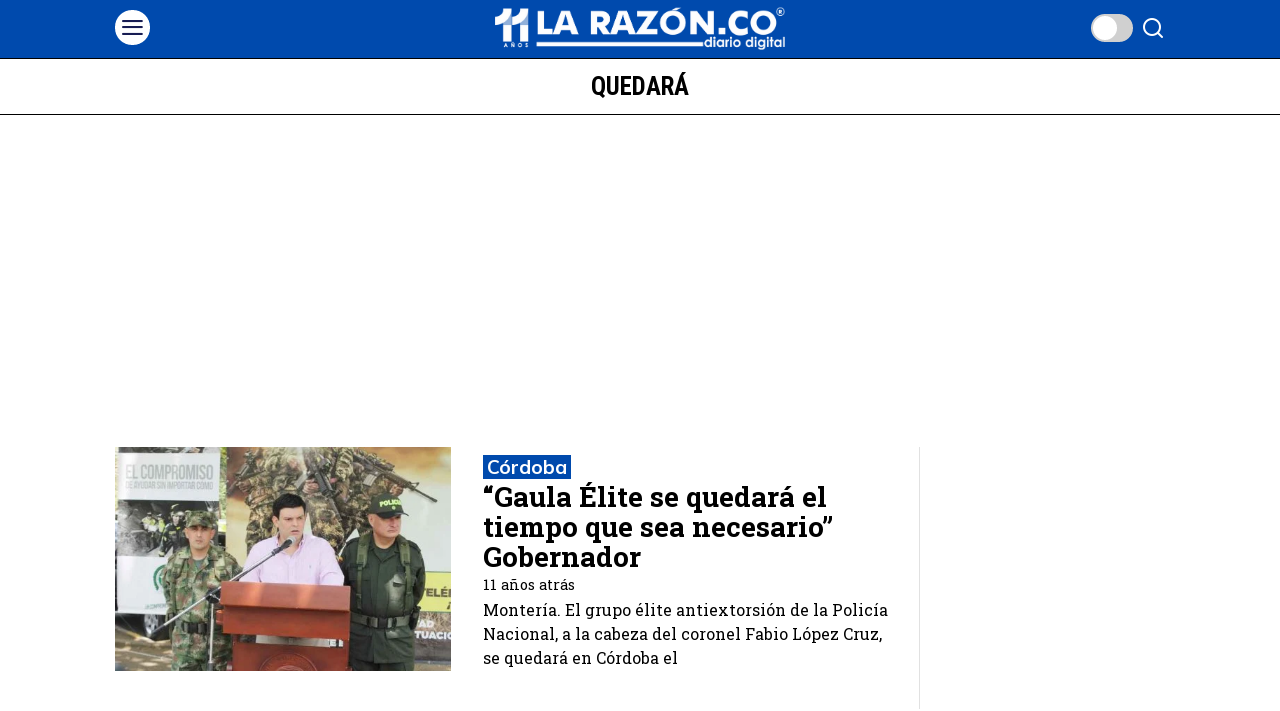

--- FILE ---
content_type: text/html; charset=UTF-8
request_url: https://larazon.co/tag/quedara/
body_size: 30157
content:
<!DOCTYPE html>
<html lang="es-CO" class="no-js">
<head>
	<meta charset="UTF-8">
	<meta name="viewport" content="width=device-width, initial-scale=1.0">
	<link rel="profile" href="http://gmpg.org/xfn/11">
    
	<!--[if lt IE 9]>
	<script src="https://larazon.co/wp-content/themes/fox/js/html5.js"></script>
	<![endif]-->
    
    <script>
    document.addEventListener('DOMContentLoaded',function(){
        var fox56_async_css = document.querySelectorAll('link[media="fox56_async"],style[media="fox56_async"]')
        if ( ! fox56_async_css ) {
            return;
        }
        for( var link of fox56_async_css ) {
            link.setAttribute('media','all')
        }
    });
</script>
<title>quedará &#8211; LARAZÓN.CO</title>
<meta name='robots' content='max-image-preview:large' />
	<style>img:is([sizes="auto" i], [sizes^="auto," i]) { contain-intrinsic-size: 3000px 1500px }</style>
	<link rel='dns-prefetch' href='//www.googletagmanager.com' />
<link rel='dns-prefetch' href='//fonts.googleapis.com' />
<link rel="alternate" type="application/rss+xml" title="LARAZÓN.CO &raquo; Feed" href="https://larazon.co/feed/" />
<link rel="alternate" type="application/rss+xml" title="LARAZÓN.CO &raquo; RSS de los comentarios" href="https://larazon.co/comments/feed/" />
<link rel="alternate" type="application/rss+xml" title="LARAZÓN.CO &raquo; quedará RSS de la etiqueta" href="https://larazon.co/tag/quedara/feed/" />
<script>
window._wpemojiSettings = {"baseUrl":"https:\/\/s.w.org\/images\/core\/emoji\/16.0.1\/72x72\/","ext":".png","svgUrl":"https:\/\/s.w.org\/images\/core\/emoji\/16.0.1\/svg\/","svgExt":".svg","source":{"concatemoji":"https:\/\/larazon.co\/wp-includes\/js\/wp-emoji-release.min.js?ver=6.8.3"}};
/*! This file is auto-generated */
!function(s,n){var o,i,e;function c(e){try{var t={supportTests:e,timestamp:(new Date).valueOf()};sessionStorage.setItem(o,JSON.stringify(t))}catch(e){}}function p(e,t,n){e.clearRect(0,0,e.canvas.width,e.canvas.height),e.fillText(t,0,0);var t=new Uint32Array(e.getImageData(0,0,e.canvas.width,e.canvas.height).data),a=(e.clearRect(0,0,e.canvas.width,e.canvas.height),e.fillText(n,0,0),new Uint32Array(e.getImageData(0,0,e.canvas.width,e.canvas.height).data));return t.every(function(e,t){return e===a[t]})}function u(e,t){e.clearRect(0,0,e.canvas.width,e.canvas.height),e.fillText(t,0,0);for(var n=e.getImageData(16,16,1,1),a=0;a<n.data.length;a++)if(0!==n.data[a])return!1;return!0}function f(e,t,n,a){switch(t){case"flag":return n(e,"\ud83c\udff3\ufe0f\u200d\u26a7\ufe0f","\ud83c\udff3\ufe0f\u200b\u26a7\ufe0f")?!1:!n(e,"\ud83c\udde8\ud83c\uddf6","\ud83c\udde8\u200b\ud83c\uddf6")&&!n(e,"\ud83c\udff4\udb40\udc67\udb40\udc62\udb40\udc65\udb40\udc6e\udb40\udc67\udb40\udc7f","\ud83c\udff4\u200b\udb40\udc67\u200b\udb40\udc62\u200b\udb40\udc65\u200b\udb40\udc6e\u200b\udb40\udc67\u200b\udb40\udc7f");case"emoji":return!a(e,"\ud83e\udedf")}return!1}function g(e,t,n,a){var r="undefined"!=typeof WorkerGlobalScope&&self instanceof WorkerGlobalScope?new OffscreenCanvas(300,150):s.createElement("canvas"),o=r.getContext("2d",{willReadFrequently:!0}),i=(o.textBaseline="top",o.font="600 32px Arial",{});return e.forEach(function(e){i[e]=t(o,e,n,a)}),i}function t(e){var t=s.createElement("script");t.src=e,t.defer=!0,s.head.appendChild(t)}"undefined"!=typeof Promise&&(o="wpEmojiSettingsSupports",i=["flag","emoji"],n.supports={everything:!0,everythingExceptFlag:!0},e=new Promise(function(e){s.addEventListener("DOMContentLoaded",e,{once:!0})}),new Promise(function(t){var n=function(){try{var e=JSON.parse(sessionStorage.getItem(o));if("object"==typeof e&&"number"==typeof e.timestamp&&(new Date).valueOf()<e.timestamp+604800&&"object"==typeof e.supportTests)return e.supportTests}catch(e){}return null}();if(!n){if("undefined"!=typeof Worker&&"undefined"!=typeof OffscreenCanvas&&"undefined"!=typeof URL&&URL.createObjectURL&&"undefined"!=typeof Blob)try{var e="postMessage("+g.toString()+"("+[JSON.stringify(i),f.toString(),p.toString(),u.toString()].join(",")+"));",a=new Blob([e],{type:"text/javascript"}),r=new Worker(URL.createObjectURL(a),{name:"wpTestEmojiSupports"});return void(r.onmessage=function(e){c(n=e.data),r.terminate(),t(n)})}catch(e){}c(n=g(i,f,p,u))}t(n)}).then(function(e){for(var t in e)n.supports[t]=e[t],n.supports.everything=n.supports.everything&&n.supports[t],"flag"!==t&&(n.supports.everythingExceptFlag=n.supports.everythingExceptFlag&&n.supports[t]);n.supports.everythingExceptFlag=n.supports.everythingExceptFlag&&!n.supports.flag,n.DOMReady=!1,n.readyCallback=function(){n.DOMReady=!0}}).then(function(){return e}).then(function(){var e;n.supports.everything||(n.readyCallback(),(e=n.source||{}).concatemoji?t(e.concatemoji):e.wpemoji&&e.twemoji&&(t(e.twemoji),t(e.wpemoji)))}))}((window,document),window._wpemojiSettings);
</script>
<style>1{content-visibility:auto;contain-intrinsic-size:1px 1000px;}</style>
<style id='wp-emoji-styles-inline-css'>

	img.wp-smiley, img.emoji {
		display: inline !important;
		border: none !important;
		box-shadow: none !important;
		height: 1em !important;
		width: 1em !important;
		margin: 0 0.07em !important;
		vertical-align: -0.1em !important;
		background: none !important;
		padding: 0 !important;
	}
</style>
<style id='classic-theme-styles-inline-css'>
/*! This file is auto-generated */
.wp-block-button__link{color:#fff;background-color:#32373c;border-radius:9999px;box-shadow:none;text-decoration:none;padding:calc(.667em + 2px) calc(1.333em + 2px);font-size:1.125em}.wp-block-file__button{background:#32373c;color:#fff;text-decoration:none}
</style>
<style id='global-styles-inline-css'>
:root{--wp--preset--aspect-ratio--square: 1;--wp--preset--aspect-ratio--4-3: 4/3;--wp--preset--aspect-ratio--3-4: 3/4;--wp--preset--aspect-ratio--3-2: 3/2;--wp--preset--aspect-ratio--2-3: 2/3;--wp--preset--aspect-ratio--16-9: 16/9;--wp--preset--aspect-ratio--9-16: 9/16;--wp--preset--color--black: #000000;--wp--preset--color--cyan-bluish-gray: #abb8c3;--wp--preset--color--white: #ffffff;--wp--preset--color--pale-pink: #f78da7;--wp--preset--color--vivid-red: #cf2e2e;--wp--preset--color--luminous-vivid-orange: #ff6900;--wp--preset--color--luminous-vivid-amber: #fcb900;--wp--preset--color--light-green-cyan: #7bdcb5;--wp--preset--color--vivid-green-cyan: #00d084;--wp--preset--color--pale-cyan-blue: #8ed1fc;--wp--preset--color--vivid-cyan-blue: #0693e3;--wp--preset--color--vivid-purple: #9b51e0;--wp--preset--gradient--vivid-cyan-blue-to-vivid-purple: linear-gradient(135deg,rgba(6,147,227,1) 0%,rgb(155,81,224) 100%);--wp--preset--gradient--light-green-cyan-to-vivid-green-cyan: linear-gradient(135deg,rgb(122,220,180) 0%,rgb(0,208,130) 100%);--wp--preset--gradient--luminous-vivid-amber-to-luminous-vivid-orange: linear-gradient(135deg,rgba(252,185,0,1) 0%,rgba(255,105,0,1) 100%);--wp--preset--gradient--luminous-vivid-orange-to-vivid-red: linear-gradient(135deg,rgba(255,105,0,1) 0%,rgb(207,46,46) 100%);--wp--preset--gradient--very-light-gray-to-cyan-bluish-gray: linear-gradient(135deg,rgb(238,238,238) 0%,rgb(169,184,195) 100%);--wp--preset--gradient--cool-to-warm-spectrum: linear-gradient(135deg,rgb(74,234,220) 0%,rgb(151,120,209) 20%,rgb(207,42,186) 40%,rgb(238,44,130) 60%,rgb(251,105,98) 80%,rgb(254,248,76) 100%);--wp--preset--gradient--blush-light-purple: linear-gradient(135deg,rgb(255,206,236) 0%,rgb(152,150,240) 100%);--wp--preset--gradient--blush-bordeaux: linear-gradient(135deg,rgb(254,205,165) 0%,rgb(254,45,45) 50%,rgb(107,0,62) 100%);--wp--preset--gradient--luminous-dusk: linear-gradient(135deg,rgb(255,203,112) 0%,rgb(199,81,192) 50%,rgb(65,88,208) 100%);--wp--preset--gradient--pale-ocean: linear-gradient(135deg,rgb(255,245,203) 0%,rgb(182,227,212) 50%,rgb(51,167,181) 100%);--wp--preset--gradient--electric-grass: linear-gradient(135deg,rgb(202,248,128) 0%,rgb(113,206,126) 100%);--wp--preset--gradient--midnight: linear-gradient(135deg,rgb(2,3,129) 0%,rgb(40,116,252) 100%);--wp--preset--font-size--small: 13px;--wp--preset--font-size--medium: 20px;--wp--preset--font-size--large: 36px;--wp--preset--font-size--x-large: 42px;--wp--preset--spacing--20: 0.44rem;--wp--preset--spacing--30: 0.67rem;--wp--preset--spacing--40: 1rem;--wp--preset--spacing--50: 1.5rem;--wp--preset--spacing--60: 2.25rem;--wp--preset--spacing--70: 3.38rem;--wp--preset--spacing--80: 5.06rem;--wp--preset--shadow--natural: 6px 6px 9px rgba(0, 0, 0, 0.2);--wp--preset--shadow--deep: 12px 12px 50px rgba(0, 0, 0, 0.4);--wp--preset--shadow--sharp: 6px 6px 0px rgba(0, 0, 0, 0.2);--wp--preset--shadow--outlined: 6px 6px 0px -3px rgba(255, 255, 255, 1), 6px 6px rgba(0, 0, 0, 1);--wp--preset--shadow--crisp: 6px 6px 0px rgba(0, 0, 0, 1);}:where(.is-layout-flex){gap: 0.5em;}:where(.is-layout-grid){gap: 0.5em;}body .is-layout-flex{display: flex;}.is-layout-flex{flex-wrap: wrap;align-items: center;}.is-layout-flex > :is(*, div){margin: 0;}body .is-layout-grid{display: grid;}.is-layout-grid > :is(*, div){margin: 0;}:where(.wp-block-columns.is-layout-flex){gap: 2em;}:where(.wp-block-columns.is-layout-grid){gap: 2em;}:where(.wp-block-post-template.is-layout-flex){gap: 1.25em;}:where(.wp-block-post-template.is-layout-grid){gap: 1.25em;}.has-black-color{color: var(--wp--preset--color--black) !important;}.has-cyan-bluish-gray-color{color: var(--wp--preset--color--cyan-bluish-gray) !important;}.has-white-color{color: var(--wp--preset--color--white) !important;}.has-pale-pink-color{color: var(--wp--preset--color--pale-pink) !important;}.has-vivid-red-color{color: var(--wp--preset--color--vivid-red) !important;}.has-luminous-vivid-orange-color{color: var(--wp--preset--color--luminous-vivid-orange) !important;}.has-luminous-vivid-amber-color{color: var(--wp--preset--color--luminous-vivid-amber) !important;}.has-light-green-cyan-color{color: var(--wp--preset--color--light-green-cyan) !important;}.has-vivid-green-cyan-color{color: var(--wp--preset--color--vivid-green-cyan) !important;}.has-pale-cyan-blue-color{color: var(--wp--preset--color--pale-cyan-blue) !important;}.has-vivid-cyan-blue-color{color: var(--wp--preset--color--vivid-cyan-blue) !important;}.has-vivid-purple-color{color: var(--wp--preset--color--vivid-purple) !important;}.has-black-background-color{background-color: var(--wp--preset--color--black) !important;}.has-cyan-bluish-gray-background-color{background-color: var(--wp--preset--color--cyan-bluish-gray) !important;}.has-white-background-color{background-color: var(--wp--preset--color--white) !important;}.has-pale-pink-background-color{background-color: var(--wp--preset--color--pale-pink) !important;}.has-vivid-red-background-color{background-color: var(--wp--preset--color--vivid-red) !important;}.has-luminous-vivid-orange-background-color{background-color: var(--wp--preset--color--luminous-vivid-orange) !important;}.has-luminous-vivid-amber-background-color{background-color: var(--wp--preset--color--luminous-vivid-amber) !important;}.has-light-green-cyan-background-color{background-color: var(--wp--preset--color--light-green-cyan) !important;}.has-vivid-green-cyan-background-color{background-color: var(--wp--preset--color--vivid-green-cyan) !important;}.has-pale-cyan-blue-background-color{background-color: var(--wp--preset--color--pale-cyan-blue) !important;}.has-vivid-cyan-blue-background-color{background-color: var(--wp--preset--color--vivid-cyan-blue) !important;}.has-vivid-purple-background-color{background-color: var(--wp--preset--color--vivid-purple) !important;}.has-black-border-color{border-color: var(--wp--preset--color--black) !important;}.has-cyan-bluish-gray-border-color{border-color: var(--wp--preset--color--cyan-bluish-gray) !important;}.has-white-border-color{border-color: var(--wp--preset--color--white) !important;}.has-pale-pink-border-color{border-color: var(--wp--preset--color--pale-pink) !important;}.has-vivid-red-border-color{border-color: var(--wp--preset--color--vivid-red) !important;}.has-luminous-vivid-orange-border-color{border-color: var(--wp--preset--color--luminous-vivid-orange) !important;}.has-luminous-vivid-amber-border-color{border-color: var(--wp--preset--color--luminous-vivid-amber) !important;}.has-light-green-cyan-border-color{border-color: var(--wp--preset--color--light-green-cyan) !important;}.has-vivid-green-cyan-border-color{border-color: var(--wp--preset--color--vivid-green-cyan) !important;}.has-pale-cyan-blue-border-color{border-color: var(--wp--preset--color--pale-cyan-blue) !important;}.has-vivid-cyan-blue-border-color{border-color: var(--wp--preset--color--vivid-cyan-blue) !important;}.has-vivid-purple-border-color{border-color: var(--wp--preset--color--vivid-purple) !important;}.has-vivid-cyan-blue-to-vivid-purple-gradient-background{background: var(--wp--preset--gradient--vivid-cyan-blue-to-vivid-purple) !important;}.has-light-green-cyan-to-vivid-green-cyan-gradient-background{background: var(--wp--preset--gradient--light-green-cyan-to-vivid-green-cyan) !important;}.has-luminous-vivid-amber-to-luminous-vivid-orange-gradient-background{background: var(--wp--preset--gradient--luminous-vivid-amber-to-luminous-vivid-orange) !important;}.has-luminous-vivid-orange-to-vivid-red-gradient-background{background: var(--wp--preset--gradient--luminous-vivid-orange-to-vivid-red) !important;}.has-very-light-gray-to-cyan-bluish-gray-gradient-background{background: var(--wp--preset--gradient--very-light-gray-to-cyan-bluish-gray) !important;}.has-cool-to-warm-spectrum-gradient-background{background: var(--wp--preset--gradient--cool-to-warm-spectrum) !important;}.has-blush-light-purple-gradient-background{background: var(--wp--preset--gradient--blush-light-purple) !important;}.has-blush-bordeaux-gradient-background{background: var(--wp--preset--gradient--blush-bordeaux) !important;}.has-luminous-dusk-gradient-background{background: var(--wp--preset--gradient--luminous-dusk) !important;}.has-pale-ocean-gradient-background{background: var(--wp--preset--gradient--pale-ocean) !important;}.has-electric-grass-gradient-background{background: var(--wp--preset--gradient--electric-grass) !important;}.has-midnight-gradient-background{background: var(--wp--preset--gradient--midnight) !important;}.has-small-font-size{font-size: var(--wp--preset--font-size--small) !important;}.has-medium-font-size{font-size: var(--wp--preset--font-size--medium) !important;}.has-large-font-size{font-size: var(--wp--preset--font-size--large) !important;}.has-x-large-font-size{font-size: var(--wp--preset--font-size--x-large) !important;}
:where(.wp-block-post-template.is-layout-flex){gap: 1.25em;}:where(.wp-block-post-template.is-layout-grid){gap: 1.25em;}
:where(.wp-block-columns.is-layout-flex){gap: 2em;}:where(.wp-block-columns.is-layout-grid){gap: 2em;}
:root :where(.wp-block-pullquote){font-size: 1.5em;line-height: 1.6;}
</style>
<link rel='stylesheet' id='fox-google-fonts-css' href='https://fonts.googleapis.com/css?family=DM+Serif+Text%3A%7CLora%3Aregular%2C700%7CRoboto+Condensed%3A700%2Cregular%7CRoboto+Slab%3A600%2Cregular%2C900%2C700%2C500%2C300%7CMulish%3A700%2Cregular%2C500%7CInter%3Aregular%2C700&#038;display=auto&#038;ver=6.7.2' media='all' />
<link rel='stylesheet' id='fox-icon56-v2-loading-css' href='https://larazon.co/wp-content/themes/fox/css56/icon56-v2-loading.css?ver=6.7.2' media='all' />
<link rel='stylesheet' id='fox-common-css' href='https://larazon.co/wp-content/themes/fox/css56/common.css?ver=6.7.2' media='all' />
<link rel='stylesheet' id='fox-common-below-css' href='https://larazon.co/wp-content/themes/fox/css56/common-below.css?ver=6.7.2' media='all' />
<link rel='stylesheet' id='fox-header-above-css' href='https://larazon.co/wp-content/themes/fox/css56/header-above.css?ver=6.7.2' media='all' />
<link rel='stylesheet' id='fox-header-below-css' href='https://larazon.co/wp-content/themes/fox/css56/header-below.css?ver=6.7.2' media='all' />
<link rel='stylesheet' id='fox-footer-css' href='https://larazon.co/wp-content/themes/fox/css56/footer.css?ver=6.7.2' media='all' />
<link rel='stylesheet' id='fox-widgets-css' href='https://larazon.co/wp-content/themes/fox/css56/widgets.css?ver=6.7.2' media='all' />
<link rel='stylesheet' id='fox-builder-common-css' href='https://larazon.co/wp-content/themes/fox/css56/builder/common.css?ver=6.7.2' media='all' />
<link rel='stylesheet' id='fox-builder-grid-css' href='https://larazon.co/wp-content/themes/fox/css56/builder/grid.css?ver=6.7.2' media='all' />
<link rel='stylesheet' id='fox-builder-list-css' href='https://larazon.co/wp-content/themes/fox/css56/builder/list.css?ver=6.7.2' media='all' />
<link rel='stylesheet' id='fox-builder-masonry-css' href='https://larazon.co/wp-content/themes/fox/css56/builder/masonry.css?ver=6.7.2' media='all' />
<link rel='stylesheet' id='fox-builder-carousel-css' href='https://larazon.co/wp-content/themes/fox/css56/builder/carousel.css?ver=6.7.2' media='all' />
<link rel='stylesheet' id='fox-builder-group-css' href='https://larazon.co/wp-content/themes/fox/css56/builder/group.css?ver=6.7.2' media='all' />
<link rel='stylesheet' id='fox-builder-others-css' href='https://larazon.co/wp-content/themes/fox/css56/builder/others.css?ver=6.7.2' media='all' />
<link rel='stylesheet' id='fox-misc-css' href='https://larazon.co/wp-content/themes/fox/css56/misc.css?ver=6.7.2' media='all' />
<link rel='stylesheet' id='fox-lightbox-css' href='https://larazon.co/wp-content/themes/fox/css56/lightbox.css?ver=6.7.2' media='all' />
<style id='style56-inline-css'>
:root{--font-body:"Roboto Slab", serif;}:root{--font-heading:"Lora", serif;}:root{--font-nav:"Roboto Condensed", sans-serif;}:root{--font-custom-1:"Roboto Slab", serif;}
</style>
<script src="https://larazon.co/wp-includes/js/jquery/jquery.min.js?ver=3.7.1" id="jquery-core-js"></script>
<script src="https://larazon.co/wp-includes/js/jquery/jquery-migrate.min.js?ver=3.4.1" id="jquery-migrate-js"></script>

<!-- Google tag (gtag.js) snippet added by Site Kit -->
<!-- Fragmento de código de Google Analytics añadido por Site Kit -->
<script src="https://www.googletagmanager.com/gtag/js?id=GT-TNSSN4D" id="google_gtagjs-js" async></script>
<script id="google_gtagjs-js-after">
window.dataLayer = window.dataLayer || [];function gtag(){dataLayer.push(arguments);}
gtag("set","linker",{"domains":["larazon.co"]});
gtag("js", new Date());
gtag("set", "developer_id.dZTNiMT", true);
gtag("config", "GT-TNSSN4D");
</script>
<link rel="https://api.w.org/" href="https://larazon.co/wp-json/" /><link rel="alternate" title="JSON" type="application/json" href="https://larazon.co/wp-json/wp/v2/tags/5596" /><link rel="EditURI" type="application/rsd+xml" title="RSD" href="https://larazon.co/xmlrpc.php?rsd" />
<meta name="generator" content="WordPress 6.8.3" />
<meta name="generator" content="Site Kit by Google 1.166.0" />    <style id="css-preview">
        .topbar56 .container .row { height : 0px ;} .topbar56 { background-color : #000000 ;} .topbar56 { border-bottom-width : 0px ;} .topbar56 { border-top-width : 0px ;} .topbar56__container { border-bottom-width : 0px ;} .topbar56__container { border-top-width : 0px ;} .main_header56 .container { padding-top : 6px ;} .main_header56 .container { padding-bottom : 6px ;} .main_header56 { background-color : #004AAD ;} .main_header56__container, .main_header56__container.textskin--dark { color : #FFFFFF ;} .main_header56 { border-bottom-width : 1px ;} .main_header56__container { border-bottom-width : 1px ;} .main_header56, .main_header56 .container { border-color : #004AAD ;} .header_bottom56 .container .row { height : 0px ;} .header_bottom56 { background-color : #00000000 ;} .header_bottom56__container, .header_bottom56__container.textskin--dark { color : #004AAD ;} .header_bottom56 { border-bottom-width : 0px ;} .header_bottom56 { border-top-width : 0px ;} .header_bottom56__container { border-bottom-width : 0px ;} .header_bottom56__container { border-top-width : 0px ;} .header_bottom56, .header_bottom56__container { border-color : #004AAD ;} .header_desktop56 .logo56 img { width : 290px ;} .header_mobile56 .logo56 img { height : 35px ;} .text-logo { font-family : DM Serif Text ;} .text-logo { font-weight : 700 ;} .text-logo { font-style : normal ;} .text-logo { font-size : 80px ;} .text-logo { line-height : 0.8 ;} .text-logo { letter-spacing : 0px ;} .text-logo { text-transform : none ;} .site-description { margin-top : 0px ;} .slogan { font-family : var(--font-heading) ;} .slogan { font-weight : 400 ;} .slogan { font-style : normal ;} .slogan { font-size : 13px ;} .slogan { line-height : 1.1 ;} .slogan { letter-spacing : 6px ;} .slogan { text-transform : uppercase ;} .header56__social li + li { margin-left : 3px ;} .header56__social a { width : 30px ;} .header56__social a { height : 30px ;} .header56__social a { font-size : 15px ;} .header56__social a img { width : 15px ;} .header56__social a { border-radius : 16px ;} .header56__social a { border-width : 0px ;} .header56__social a { background : #00000021 ;} .header56__social a { color : #FFFFFFBD ;} .header56__social a:hover { background : #F4D028 ;} .header56__social a:hover { color : #0E155E ;} .search-btn img, .searchform button img { width : 32px ;} .header56__search .search-btn { font-size : 24px ;} .header56__search .search-btn { color : #FFFFFF ;} .header56__search .search-btn:hover { color : #FFFFFF ;} .header56__btn__1 { border-width : 1px ;} .header56__btn__1 { border-radius : 0px ;} .header56__btn__2 { border-width : 1px ;} .header56__btn__2 { border-radius : 0px ;} .hamburger--type-icon { font-size : 25px ;} .hamburger--type-icon { width : 35px ;} .hamburger--type-icon { height : 35px ;} .hamburger--type-icon { color : #171C53 ;} .hamburger--type-icon { background-color : #FFFFFF ;} .hamburger--type-icon { border-width : 0px ;} .hamburger--type-icon { border-radius : 30px ;} .hamburger--type-image { width : 40px ;} .mainnav ul.menu > li > a { padding-left : 28px ;} .mainnav ul.menu > li > a { padding-right : 28px ;} .mainnav ul.menu > li > a { font-weight : 700 ;} .mainnav ul.menu > li > a { font-style : normal ;} .mainnav ul.menu > li > a { font-size : 18px ;} .mainnav ul.menu > li > a { letter-spacing : 0px ;} .mainnav ul.menu > li > a { text-transform : none ;} .mainnav ul.menu > li > a { line-height : 31px ;} .mainnav ul.menu > li + li > a:before { border-color : #708098 ;} .mainnav ul.menu > li > a { color : #FFFFFF ;} .mainnav ul.menu > li > a { background : #004AAD ;} .mainnav ul.menu > li > a:hover { color : #FAFAFA ;} .mainnav ul.menu > li > a:hover { background : #082047 ;} .mainnav ul.menu > li.current-menu-item > a, .mainnav ul.menu > li.current-menu-ancestor > a { color : #FFFFFF ;} .mainnav ul.menu > li.current-menu-item > a, .mainnav ul.menu > li.current-menu-ancestor > a { background : #0061FF ;} .mainnav ul.menu > li > a:after { width : 0% ;} .mainnav ul.menu > li > a:after { left : calc((100% - 0%)/2) ;} .mainnav ul.menu > li > a:after { height : 0px ;} .mainnav ul.menu > li > a:after { background : #004AAD ;} .mainnav .mk { color : #000000 ;} .mainnav .mk { font-size : 0px ;} .mainnav .mk { margin-left : 4px ;} .mainnav ul.sub-menu { width : 0px ;} .mega.column-2 > .sub-menu { width : calc(2*0px) ;} .mega.column-3 > .sub-menu { width : calc(3*0px) ;} .mainnav ul.sub-menu { background : #102E5C ;} .mainnav ul.sub-menu { padding-top : -2px ;} .mainnav ul.sub-menu { padding-bottom : -2px ;} .mainnav ul.sub-menu { padding-left : -6px ;} .mainnav ul.sub-menu { padding-right : -6px ;} .mainnav ul.sub-menu { border-top-width : 0px ;} .mainnav ul.sub-menu { border-right-width : 0px ;} .mainnav ul.sub-menu { border-bottom-width : 0px ;} .mainnav ul.sub-menu { border-left-width : 0px ;} .mainnav ul.sub-menu { border-radius : 0px ;} .mainnav ul.sub-menu { border-color : #3F6297 ;} .mainnav ul.sub-menu { box-shadow : 0 5px 20px rgba(0,0,0,0.-3) ;} .mainnav ul.menu > li.menu-item-has-children:after,.mainnav ul.menu > li.mega:after { border-bottom-color : #000000 ;} .mainnav ul.menu > li.menu-item-has-children:before,.mainnav ul.menu > li.mega:before { border-bottom-color : #ccc ;} .mainnav ul.sub-menu a { padding-left : 0px ;} .mainnav ul.sub-menu a { padding-right : 0px ;} .mainnav ul.sub-menu a { line-height : 0px ;} .mainnav ul.sub-menu a { color : #004AAD ;} .mainnav ul.sub-menu a { background-color : #BDC2FF ;} .mainnav ul.sub-menu a:hover { color : #FFFFFF ;} .mainnav ul.sub-menu a:hover { background-color : #082047 ;} .mainnav ul.sub-menu > li.current-menu-item > a, .mainnav ul.sub-menu > li.current-menu-ancestor > a { color : #FFFFFF ;} .mainnav ul.sub-menu > li.current-menu-item > a, .mainnav ul.sub-menu > li.current-menu-ancestor > a { background-color : #082047 ;} .mainnav ul.sub-menu li { border-top-color : #3F6297 ;} .mainnav li.mega .sub-menu > li:before { border-left-color : #3F6297 ;} .header_mobile56 .container .row, .header_mobile56__height { height : 50px ;} .header_mobile56 { background-color : #004AAD ;} .header_mobile56 { color : #FFFFFF ;} .header_mobile56 { border-bottom-width : 0px ;} .header_mobile56 { border-top-width : 0px ;} .header_mobile56 { box-shadow : 0 4px 10px rgba(0,0,0,0.0) ;} .offcanvas56 { width : 320px ;} .offcanvas56 { background-color : #FFFFFF ;} .offcanvas56__overlay { background : rgba(0,0,0,0.5) ;} .offcanvas56 { padding-top : 16px ;} .offcanvas56 { padding-bottom : 16px ;} .offcanvas56 { padding-left : 16px ;} .offcanvas56 { padding-right : 16px ;} .offcanvas56__element + .offcanvas56__element { margin-top : 20px ;} .offcanvasnav56 ul.sub-menu, .offcanvasnav56 li + li { border-top-width : 0px ;} .offcanvasnav56 { font-size : 16px ;} .offcanvasnav56 a, .offcanvasnav56 .mk { line-height : 42px ;} .offcanvasnav56 .mk { width : 42px ;} .offcanvasnav56 .mk { height : 42px ;} .offcanvasnav56 a { padding-left : 0px ;} .offcanvasnav56 ul ul { font-family : var(--font-nav) ;} .offcanvasnav56 ul ul a, .offcanvasnav56 ul ul .mk { line-height : 32px ;} .offcanvasnav56 ul ul .mk { width : 32px ;} .offcanvasnav56 ul ul .mk { height : 32px ;} .masthead--sticky .masthead__wrapper.before-sticky { border-top-width : 0px ;} .masthead--sticky .masthead__wrapper.before-sticky { border-bottom-width : 0px ;} .masthead--sticky .masthead__wrapper.before-sticky { border-color : #000 ;} .masthead--sticky .masthead__wrapper.before-sticky { box-shadow : 0 3px 10px rgba(0,0,0,0.0) ;} .minimal-logo img { height : 24px ;} .builder56 { padding-top : 31px ;} .builder56 { padding-bottom : 30px ;} .heading56, .section-heading h2, .fox-heading .heading-title-main { font-family : Roboto Slab ;} .heading56, .section-heading h2, .fox-heading .heading-title-main { font-weight : 600 ;} .heading56, .section-heading h2, .fox-heading .heading-title-main { font-style : normal ;} .heading56, .section-heading h2, .fox-heading .heading-title-main { font-size : 14px ;} .heading56, .section-heading h2, .fox-heading .heading-title-main { letter-spacing : 1px ;} .builder56__section + .builder56__section { margin-top : 12px ;} .titlebar56__main { width : 300px ;} .titlebar56 .container { padding : 14px 0 ;} .titlebar56 { border-top-width : 1px ;} .titlebar56 { border-bottom-width : 1px ;} .titlebar56__title { font-family : Roboto Condensed ;} .titlebar56__title { font-weight : 700 ;} .titlebar56__title { font-size : 25px ;} .titlebar56__title { text-transform : uppercase ;} .titlebar56__description { font-family : var(--font-body) ;} .toparea56 .blog56--grid { column-gap : 20px ;} .toparea56 .blog56--list { column-gap : 20px ;} .toparea56 .masonry-cell { padding-left : calc(20px/2) ;} .toparea56 .masonry-cell { padding-right : calc(20px/2) ;} .toparea56 .main-masonry { margin-left : calc(-20px/2) ;} .toparea56 .main-masonry { margin-right : calc(-20px/2) ;} .toparea56 .row56 { column-gap : 20px ;} .toparea56 .blog56__sep { column-gap : 20px ;} .toparea56 .blog56__sep__line { transform : translate( calc(20px/2), 0 ) ;} .toparea56 .carousel-cell { padding : 0 16px ;} .toparea56 .carousel56__container { margin : 0 -16px ;} .toparea56 .blog56--grid { row-gap : 20px ;} .toparea56 .blog56--list { row-gap : 20px ;} .toparea56 .masonry-cell { padding-top : 20px ;} .toparea56 .main-masonry { margin-top : -20px ;} .toparea56 .post56__sep__line { top : calc(-20px/2) ;} .toparea56 .blog56__sep__line { border-right-width : 1px ;} .toparea56 .post56__sep__line { border-top-width : 1px ;} .toparea56 .post56--list--thumb-percent .thumbnail56 { width : 40% ;} .toparea56 .post56--list--thumb-percent .thumbnail56 + .post56__text { width : calc(100% - 40%) ;} .toparea56 .post56--list--thumb-pixel .thumbnail56 { width : 400px ;} .toparea56 .post56--list--thumb-pixel .thumbnail56 + .post56__text { width : calc(100% - 400px) ;} .toparea56 .post56--list--thumb-left .thumbnail56 { padding-right : 24px ;} .toparea56 > .container > .blog56--list .post56--list--thumb-right .thumbnail56 { padding-left : 24px ;} .pagination56 .page-numbers { border-width : 0px ;} .pagination56 .page-numbers { border-radius : 0px ;} .pagination56 { font-family : var(--font-heading) ;} .pagination56 .page-numbers:hover, .pagination56 .page-numbers.current { color : #000000 ;} .post56__padding { padding-bottom : 80% ;} .post56__height { height : 320px ;} .blog56--grid { column-gap : 22px ;} .blog56--list { column-gap : 22px ;} .masonry-cell { padding-left : calc(22px/2) ;} .masonry-cell { padding-right : calc(22px/2) ;} .main-masonry { margin-left : calc(-22px/2) ;} .main-masonry { margin-right : calc(-22px/2) ;} .row56 { column-gap : 22px ;} .blog56__sep { column-gap : 22px ;} .blog56__sep__line { transform : translate( calc(22px/2), 0 ) ;} .blog56--grid { row-gap : 22px ;} .blog56--list { row-gap : 22px ;} .masonry-cell { padding-top : 22px ;} .main-masonry { margin-top : -22px ;} .post56__sep__line { top : calc(-22px/2) ;} .component56 + .component56 { margin-top : 3px ;} .thumbnail56 { margin-bottom : 0px ;} .excerpt56 { margin-bottom : 10px ;} .blog56__sep__line { border-right-width : 1px ;} .post56__sep__line { border-top-width : 1px ;} .post56 { border-radius : 0px ;} .post56 { box-shadow : 2px 8px 20px rgba(0,0,0,0.0) ;} .post56 .post56__text { padding : 8px ;} .thumbnail56 img { border-top-width : 0px ;} .thumbnail56 img { border-right-width : 0px ;} .thumbnail56 img { border-bottom-width : 0px ;} .thumbnail56 img { border-left-width : 0px ;} .post56--list--thumb-percent .thumbnail56 { width : 40% ;} .post56--list--thumb-percent .thumbnail56 + .post56__text { width : calc(100% - 40%) ;} .post56--list--thumb-pixel .thumbnail56 { width : 360px ;} .post56--list--thumb-pixel .thumbnail56 + .post56__text { width : calc(100% - 360px) ;} .post56--list--thumb-left .thumbnail56 { padding-right : 24px ;} .post56--list--thumb-right .thumbnail56 { padding-left : 24px ;} .thumbnail56 img, .thumbnail56__overlay { border-radius : 0px ;} .thumbnail56__overlay { background : #000 ;} .thumbnail56 .thumbnail56__hover-img { width : 40% ;} .title56 { font-family : var(--font-body) ;} .title56 { font-size : 28px ;} .title56 a:hover { text-decoration : none ;} .meta56__author a img { width : 32px ;} .meta56 { font-family : var(--font-body) ;} .meta56__category--fancy { font-family : Mulish ;} .meta56__category--fancy { font-weight : 700 ;} .meta56__category--fancy { font-style : normal ;} .meta56__category--fancy { font-size : 19px ;} .meta56__category--fancy { line-height : 1.1 ;} .meta56__category--fancy { letter-spacing : 0px ;} .meta56__category--fancy { text-transform : none ;} .meta56 .meta56__category--fancy a, .meta56 .meta56__category--fancy a:hover { color : #FFFFFF ;} .meta56 .meta56__category--fancy.meta56__category--fancy--solid a { background : #004AAD ;} .single56 { padding-top : 6px ;} .single56__header { border-top-width : 5px ;} .single56__header { border-bottom-width : 0px ;} .single56__header { border-color : #42445A00 ;} .single56__title { font-family : Roboto Slab ;} .single56__title { font-weight : 900 ;} .single56__title { font-style : normal ;} .single56__title { font-size : 35px ;} .single56__title { line-height : 1.0 ;} .single56__subtitle { max-width : 600px ;} .single56__subtitle { font-family : Mulish ;} .single56__subtitle { font-weight : 400 ;} .single56__subtitle { font-style : normal ;} .single56__subtitle { font-size : 1.2em ;} .single56__subtitle { font-size : 16px ;} .single56__subtitle { line-height : 1.0 ;} .single56__subtitle { letter-spacing : 0px ;} :root { --narrow-width : 600px ;} .single56__post_content { font-family : Lora ;} .single56__post_content { font-weight : 400 ;} .single56__post_content { font-style : normal ;} .single56__post_content { font-size : 1.44em ;} .single56__post_content { font-size : 16px ;} .single56--link-4 .single56__content a { text-decoration : none ;} .single56--link-4 .single56__content a { text-decoration-thickness : 1px ;} .single56--link-4 .single56__content a:hover { text-decoration : none ;} .single56--link-4 .single56__content a:hover { text-decoration-thickness : 1px ;} .wp-caption-text, .wp-element-caption, .single_thumbnail56 figcaption, .thumbnail56 figcaption, .wp-block-image figcaption, .blocks-gallery-caption { color : #5C5C5C ;} .wp-caption-text, .single_thumbnail56 figcaption, .thumbnail56 figcaption, .wp-block-image figcaption, .blocks-gallery-caption { font-family : Inter ;} .wp-caption-text, .single_thumbnail56 figcaption, .thumbnail56 figcaption, .wp-block-image figcaption, .blocks-gallery-caption { font-weight : 400 ;} .wp-caption-text, .single_thumbnail56 figcaption, .thumbnail56 figcaption, .wp-block-image figcaption, .blocks-gallery-caption { font-style : normal ;} .wp-caption-text, .single_thumbnail56 figcaption, .thumbnail56 figcaption, .wp-block-image figcaption, .blocks-gallery-caption { font-size : 14px ;} .wp-caption-text, .single_thumbnail56 figcaption, .thumbnail56 figcaption, .wp-block-image figcaption, .blocks-gallery-caption { line-height : 1.3 ;} blockquote { font-family : Lora ;} blockquote { font-weight : 900 ;} blockquote { font-style : normal ;} blockquote { font-size : 20px ;} blockquote { border-top-width : 1px ;} blockquote { border-right-width : 0px ;} blockquote { border-bottom-width : 2px ;} blockquote { border-left-width : 0px ;} blockquote { border-color : #EBEBEB ;} .wi-dropcap,.enable-dropcap .dropcap-content > p:first-of-type:first-letter, p.has-drop-cap:not(:focus):first-letter { font-family : var(--font-body) ;} .wi-dropcap,.enable-dropcap .dropcap-content > p:first-of-type:first-letter, p.has-drop-cap:not(:focus):first-letter { font-weight : 700 ;} .single56__heading { font-family : var(--font-heading) ;} .single56__heading { font-weight : 100 ;} .single56__heading { font-size : 15px ;} .single56__heading { text-align : left ;} .single56--small-heading-normal .single56__heading { border-bottom-width : 0px ;} .single56--small-heading-normal .single56__heading { border-top-width : 0px ;} .authorbox56 { border-top-width : 0px ;} .authorbox56 { border-right-width : 0px ;} .authorbox56 { border-bottom-width : 0px ;} .authorbox56 { border-left-width : 0px ;} .authorbox56__avatar { width : 50px ;} .authorbox56__text { width : calc(100% - 50px) ;} .authorbox56__name { margin-bottom : 10px ;} .authorbox56__name { font-weight : 700 ;} .authorbox56__name { font-size : 1.3em ;} .authorbox56__description { line-height : 1.4 ;} .terms56 a { font-family : Inter ;} .terms56 a { font-weight : 700 ;} .terms56 a { font-size : 20px ;} .terms56 a { letter-spacing : 0px ;} .terms56 a { text-transform : none ;} .terms56 a { line-height : 24px ;} .terms56 a { border-radius : 7px ;} .terms56 a { border-width : 1px ;} .terms56 a { color : #004AAD ;} .terms56 a { background : #fff ;} .terms56 a { border-color : #004AAD ;} .terms56 a:hover { color : #FFFFFF ;} .terms56 a:hover { background : #044A9B ;} .terms56 a:hover { border-color : #004AAD ;} .singlenav56__post__bg { padding-bottom : 45% ;} .singlenav56--1cols .singlenav56__post__bg { padding-bottom : calc(45%/1.8) ;} .single56__related .title56 { font-size : 16px ;} .share56--inline a { width : 32px ;} .share56--inline a { height : 34px ;} .share56--full a { height : 34px ;} .share56 a { font-size : 27px ;} .share56--inline a { border-radius : 30px ;} .share56--full a { border-radius : 0px ;} .share56--inline li + li { margin-left : 26px ;} .share56--full ul { column-gap : 26px ;} .share56--custom a { color : #004AAD ;} .share56--custom a { background : #EAEAEA ;} .share56--custom a { border-width : 0px ;} .share56--custom a:hover { color : #FFFFFF ;} .share56--custom a:hover { background : #000000FA ;} .sidedock56__heading { background : #004AAD ;} .sidedock56__post .title56 { font-size : 16px ;} .progress56 { height : 4px ;} .progress56::-webkit-progress-value { background-color : #4A90E2 ;} .progress56::-moz-progress-value { background-color : #4A90E2 ;} .footer56__col__sep { border-color : #2A3F62 ;} .footer_sidebar56 { background-color : #004AAD ;} .footer_sidebar56 .container { padding : 1px 0px ;} .footer56__row .footer56__col { padding : -3px 20px ;} .footer_bottom56 { background-color : #004AAD ;} .footer_bottom56 .container { padding : 20px 0 ;} .footer_bottom56 { border-top-width : 1px ;} .footer_bottom56 { border-color : #2A3F62 ;} .footer56__logo img { width : 250px ;} .footer56__social li + li { margin-left : 3px ;} .footer56__social a { width : 30px ;} .footer56__social a { height : 30px ;} .footer56__social a { font-size : 16px ;} .footer56__social a img { width : 16px ;} .footer56__social a { border-radius : 30px ;} .footer56__social a { border-width : 0px ;} .footer56__social a:hover { background : #000 ;} .footer56__social a:hover { color : #fff ;} .footer56__copyright { font-family : Inter ;} .footer56__copyright { font-size : 14px ;} .footer56__nav li + li { margin-left : 10px ;} .footer56__nav a { font-size : 11px ;} .footer56__nav a { letter-spacing : 1px ;} .footer56__nav a { text-transform : uppercase ;} .scrollup56--noimage { color : #ffffff ;} .scrollup56--noimage { background : #1A407B ;} .scrollup56--noimage { border-width : 0px ;} .scrollup56--noimage:hover { color : #082547 ;} .scrollup56--noimage:hover { background : #4A90E2 ;} body { font-weight : 400 ;} body { font-size : 16px ;} body { line-height : 1.5 ;} body { letter-spacing : 0px ;} body { text-transform : none ;} h1, h2, h3, h4, h5, h6 { font-weight : 700 ;} h1, h2, h3, h4, h5, h6 { line-height : 1.1 ;} h1, h2, h3, h4, h5, h6 { text-transform : none ;} h2 { font-size : 33px ;} h3 { font-size : 26px ;} h4 { font-size : 20px ;} body { color : #000000 ;} a { color : #4A90E2 ;} a:hover { color : #000000 ;} :root { --border-color : #e1e1e1 ;} :root { --accent-color : #4A90E2 ;} :root { --content-width : 1050px ;} .secondary56 .secondary56__sep { border-left-width : 1px ;} body { background-color : rgba(255,255,255,1) ;} body.layout-boxed #wi-all { background-size : cover ;} body.layout-boxed #wi-all { background-position : center center ;} body.layout-boxed #wi-all { background-attachment : scroll ;} body.layout-boxed #wi-all { background-repeat : no-repeat ;} body.layout-boxed #wi-all { border-top-width : 0px ;} body.layout-boxed #wi-all { border-right-width : 1px ;} body.layout-boxed #wi-all { border-bottom-width : 0px ;} body.layout-boxed #wi-all { border-left-width : 1px ;} body.layout-boxed #wi-all { border-color : #E0E0E0 ;} :root { --button-border-radius : 30px ;} button,input[type="submit"],.btn56 { font-family : Inter ;} button,input[type="submit"],.btn56 { font-weight : 400 ;} button,input[type="submit"],.btn56 { font-style : normal ;} button,input[type="submit"],.btn56 { font-size : 14px ;} button,input[type="submit"],.btn56 { letter-spacing : 0px ;} button,input[type="submit"],.btn56 { text-transform : none ;} :root { --button-height : 42px ;} :root { --button-padding : 28px ;} :root { --button-shadow : 2px 8px 20px rgba(0,0,0,0.0) ;} :root { --button-hover-shadow : 2px 8px 20px rgba(0,0,0,0.0) ;} :root { --input-border-width : 1px ;} input[type="text"], input[type="number"], input[type="email"], input[type="url"], input[type="date"], input[type="password"], textarea, .fox-input { font-family : Inter ;} input[type="text"], input[type="number"], input[type="email"], input[type="url"], input[type="date"], input[type="password"], textarea, .fox-input { font-weight : 400 ;} input[type="text"], input[type="number"], input[type="email"], input[type="url"], input[type="date"], input[type="password"], textarea, .fox-input { font-style : normal ;} input[type="text"], input[type="number"], input[type="email"], input[type="url"], input[type="date"], input[type="password"], textarea, .fox-input { font-size : 16px ;} input[type="text"], input[type="number"], input[type="email"], input[type="url"], input[type="date"], input[type="password"], textarea, .fox-input { letter-spacing : 0px ;} input[type="text"], input[type="number"], input[type="email"], input[type="url"], input[type="date"], input[type="password"], textarea, .fox-input { text-transform : none ;} :root { --input-border-radius : 1px ;} :root { --input-height : 46px ;} :root { --input-placeholder-opacity : 0.6 ;} :root { --input-shadow : 2px 8px 20px rgba(0,0,0,0.0) ;} :root { --input-focus-border-color : #e1e1e1 ;} :root { --input-focus-shadow : 2px 8px 20px rgba(0,0,0,0.0) ;} .secondary56 .widget + .widget { margin-top : 20px ;} .secondary56 .widget + .widget { padding-top : 20px ;} .secondary56 .widget + .widget { border-top-width : 0px ;} .widget-title, .secondary56 .wp-block-heading { text-align : left ;} .widget-title, .secondary56 .wp-block-heading { font-family : Inter ;} .widget-title, .secondary56 .wp-block-heading { font-weight : 700 ;} .widget-title, .secondary56 .wp-block-heading { font-style : normal ;} .widget-title, .secondary56 .wp-block-heading { font-size : 16px ;} .widget-title, .secondary56 .wp-block-heading { letter-spacing : 0px ;} .widget-title, .secondary56 .wp-block-heading { text-transform : none ;} .widget-title, .secondary56 .wp-block-heading { border-top-width : 1px ;} .widget-title, .secondary56 .wp-block-heading { border-right-width : 0px ;} .widget-title, .secondary56 .wp-block-heading { border-left-width : 0px ;} .widget-title, .secondary56 .wp-block-heading { padding-top : 10px ;} .widget-title, .secondary56 .wp-block-heading { padding-bottom : 20px ;} .widget-title, .secondary56 .wp-block-heading { margin-top : 0px ;} .widget-title, .secondary56 .wp-block-heading { margin-right : 0px ;} .widget-title, .secondary56 .wp-block-heading { margin-bottom : 8px ;} .widget-title, .secondary56 .wp-block-heading { margin-left : 0px ;} :root { --list-widget-border-style : none ;} .widget_archive ul, .widget_nav_menu ul, .widget_meta ul, .widget_recent_entries ul, .widget_categories ul, .widget_product_categories ul, .widget_recent_comments ul, ul.wp-block-categories-list, ul.wp-block-archives-list { font-family : Inter ;} .widget_archive ul, .widget_nav_menu ul, .widget_meta ul, .widget_recent_entries ul, .widget_categories ul, .widget_product_categories ul, .widget_recent_comments ul, ul.wp-block-categories-list, ul.wp-block-archives-list { font-weight : 400 ;} .widget_archive ul, .widget_nav_menu ul, .widget_meta ul, .widget_recent_entries ul, .widget_categories ul, .widget_product_categories ul, .widget_recent_comments ul, ul.wp-block-categories-list, ul.wp-block-archives-list { font-size : 16px ;} .widget_archive ul, .widget_nav_menu ul, .widget_meta ul, .widget_recent_entries ul, .widget_categories ul, .widget_product_categories ul, .widget_recent_comments ul, ul.wp-block-categories-list, ul.wp-block-archives-list { text-transform : none ;} :root { --list-widget-spacing : 6px ;} :root { --darkmode-text-color : #FFFFFF ;} :root { --darkmode-bg : #000000 ;} .lamp56--icon .lamp56__part, .lamp56--icon_text .lamp56__part { height : 24px ;} .lamp56--icon .lamp56__part { width : 24px ;} .lamp56__part i { font-size : 18px ;} .widget56--id--28 { background-color : #E8E8E800 ;} .widget56--id--28 .container--main { background-color : #E3D9D000 ;} .widget56--id--28 { border-color : #FFFFFF ;} .widget56--id--28 .container--main { border-color : #FFFFFF ;} .widget56--id--29 .row { margin : 0 -10px ;} .widget56--id--29 .col { padding : 0 10px ;} .widget56--id--29 .col + .col { border-left-width : 0px ;} .widget56--id--29 .secondary56__sep { border-left-width : 0px ;} .widget56--id--29 .secondary56__sep { border-color : #FFFFFF ;} .widget56--id--35 .row56__col--big .title56 { font-family : Roboto Slab ;} .widget56--id--35 .row56__col--big .title56 { font-weight : 900 ;} .widget56--id--35 .row56__col--big .title56 { font-style : normal ;} .widget56--id--35 .row56__col--big .title56 { font-size : 1.44em ;} .widget56--id--35 .row56__col--big .title56 { font-size : 25px ;} .widget56--id--35 .row56__col--big .excerpt56 { font-family : Mulish ;} .widget56--id--35 .row56__col--big .excerpt56 { line-height : 1.1 ;} .widget56--id--35 .row56__col--medium .post56--list--thumb-pixel .thumbnail56 { width : 120px ;} .widget56--id--35 .row56__col--medium .post56--list--thumb-pixel .thumbnail56 + .post56__text { width : calc(100% - 120px) ;} .widget56--id--35 .row56__col--medium .title56 { font-family : Roboto Slab ;} .widget56--id--35 .row56__col--medium .title56 { font-weight : 500 ;} .widget56--id--35 .row56__col--medium .title56 { font-size : 16px ;} .widget56--id--35 .row56__col--medium .title56 { line-height : 1.0 ;} .widget56--id--35 .row56__col--medium .excerpt56 { font-family : Mulish ;} .widget56--id--35 .row56__col--medium .excerpt56 { font-size : 12px ;} .widget56--id--35 .row56__col--medium .excerpt56 { line-height : 1.0 ;} .widget56--id--35 .row56__col--small .post56--list--thumb-pixel .thumbnail56 { width : 120px ;} .widget56--id--35 .row56__col--small .post56--list--thumb-pixel .thumbnail56 + .post56__text { width : calc(100% - 120px) ;} .widget56--id--35 .row56__col--small .title56 { font-family : Roboto Slab ;} .widget56--id--35 .row56__col--small .title56 { font-weight : 500 ;} .widget56--id--35 .row56__col--small .title56 { font-size : 16px ;} .widget56--id--35 .row56__col--small .title56 { line-height : 1.0 ;} .widget56--id--35 .row56__col--small .excerpt56 { font-family : Mulish ;} .widget56--id--35 .row56__col--small .excerpt56 { font-size : 12px ;} .widget56--id--35 .row56__col--small .excerpt56 { line-height : 1.0 ;} .widget56--id--35 .post56__padding { padding-bottom : 80% ;} .widget56--id--35 .post56__height { height : 320px ;} .widget56--id--35 .post56__overlay { background : rgba(0,0,0,.3) ;} .widget56--id--35 .post56 { border-radius : 0px ;} .widget56--id--35 .post56 { background-color : #E3D9D000 ;} .widget56--id--35 .post56 { box-shadow : 2px 8px 20px rgba(0,0,0,0.0) ;} .widget56--id--35 .post56__text { padding : 0px ;} .widget56--id--35 .row56 { column-gap : 21px ;} .widget56--id--35 .blog56__sep { column-gap : 21px ;} .widget56--id--35 .blog56__sep__line { transform : translate( calc(21px/2), 0 ) ;} .widget56--id--35 .blog56--grid { row-gap : 30px ;} .widget56--id--35 .post56__sep__line { top : calc(-30px/2) ;} .widget56--id--35 .blog56--list { row-gap : 30px ;} .widget56--id--35 .component56 + .component56 { margin-top : 10px ;} .widget56--id--35 .thumbnail56 { margin-bottom : 5px ;} .widget56--id--35 .title56 { margin-bottom : 0px ;} .widget56--id--35 .excerpt56 { margin-bottom : 10px ;} .widget56--id--35 .blog56__sep__line { border-right-width : 1px ;} .widget56--id--35 .blog56__sep__line { border-color : #E0E0E0 ;} .widget56--id--35 .post56__sep__line { border-top-width : 1px ;} .widget56--id--35 .post56__sep__line { border-color : #E0E0E0 ;} .widget56--id--35 .thumbnail56 img { border-radius : 0px ;} .widget56--id--35 .thumbnail56 .thumbnail56__hover-img { width : 40% ;} .widget56--id--35 .meta56__author img { width : 32px ;} .widget56--id--35  .post56 .meta56 { color : #867F7F ;} .widget56--id--35  .post56 .meta56__category--fancy a { color : #FEFEFE ;} .widget56--id--35 .meta56 { font-family : Mulish ;} .widget56--id--35 .meta56 { font-weight : 500 ;} .widget56--id--35 .meta56 { font-size : 12px ;} .widget56--id--31 { height : 24px ;} .widget56--id--60 .row56__col--big .title56 { font-weight : 500 ;} .widget56--id--60 .row56__col--big .title56 { font-size : 2.074em ;} .widget56--id--60 .row56__col--big .title56 { font-size : 16px ;} .widget56--id--60 .row56__col--big .excerpt56 { font-family : Mulish ;} .widget56--id--60 .row56__col--big .excerpt56 { font-size : 1.2em ;} .widget56--id--60 .row56__col--big .excerpt56 { font-size : 12px ;} .widget56--id--60 .row56__col--medium .post56--list--thumb-pixel .thumbnail56 { width : 100px ;} .widget56--id--60 .row56__col--medium .post56--list--thumb-pixel .thumbnail56 + .post56__text { width : calc(100% - 100px) ;} .widget56--id--60 .row56__col--medium .title56 { font-family : Roboto Slab ;} .widget56--id--60 .row56__col--medium .title56 { font-weight : 400 ;} .widget56--id--60 .row56__col--medium .title56 { font-size : 16px ;} .widget56--id--60 .row56__col--medium .excerpt56 { font-family : Mulish ;} .widget56--id--60 .row56__col--medium .excerpt56 { font-size : 12px ;} .widget56--id--60 .row56__col--small .post56--list--thumb-pixel .thumbnail56 { width : 120px ;} .widget56--id--60 .row56__col--small .post56--list--thumb-pixel .thumbnail56 + .post56__text { width : calc(100% - 120px) ;} .widget56--id--60 .post56__padding { padding-bottom : 80% ;} .widget56--id--60 .post56__height { height : 320px ;} .widget56--id--60 .post56__overlay { background : rgba(0,0,0,.3) ;} .widget56--id--60 .post56 { border-radius : 0px ;} .widget56--id--60 .post56 { background-color : #42445A00 ;} .widget56--id--60 .post56 { box-shadow : 2px 8px 20px rgba(0,0,0,0.0) ;} .widget56--id--60 .post56__text { padding : 0px ;} .widget56--id--60 .row56 { column-gap : 37px ;} .widget56--id--60 .blog56__sep { column-gap : 37px ;} .widget56--id--60 .blog56__sep__line { transform : translate( calc(37px/2), 0 ) ;} .widget56--id--60 .blog56--grid { row-gap : 39px ;} .widget56--id--60 .post56__sep__line { top : calc(-39px/2) ;} .widget56--id--60 .blog56--list { row-gap : 39px ;} .widget56--id--60 .component56 + .component56 { margin-top : 8px ;} .widget56--id--60 .thumbnail56 { margin-bottom : 12px ;} .widget56--id--60 .title56 { margin-bottom : 12px ;} .widget56--id--60 .excerpt56 { margin-bottom : 13px ;} .widget56--id--60 .blog56__sep__line { border-right-width : 1px ;} .widget56--id--60 .blog56__sep__line { border-color : #DDDDDD ;} .widget56--id--60 .post56__sep__line { border-top-width : 1px ;} .widget56--id--60 .post56__sep__line { border-color : #DDDDDD ;} .widget56--id--60 .thumbnail56 img { border-radius : 0px ;} .widget56--id--60 .thumbnail56 .thumbnail56__hover-img { width : 40% ;} .widget56--id--60 .meta56__author img { width : 32px ;} .widget56--id--60 .meta56 { font-family : Mulish ;} .widget56--id--61 { height : 8px ;} .widget56--id--67 { padding : 10px 0 ;} .widget56--id--67 { border-width : 1px 0 0 ;} .widget56--id--67 { border-color : #E0E0E0 ;} .widget56--id--68 .row { margin : 0 -10px ;} .widget56--id--68 .col { padding : 0 10px ;} .widget56--id--68 .col + .col { border-left-width : 0px ;} .widget56--id--68 .secondary56__sep { border-left-width : 0px ;} .widget56--id--70 .post56__padding { padding-bottom : 80% ;} .widget56--id--70 .post56__height { height : 320px ;} .widget56--id--70 .post56__overlay { background : #00000057 ;} .widget56--id--70 .post56 { border-radius : 0px ;} .widget56--id--70 .post56 { background-color : #FFFFFF00 ;} .widget56--id--70 .post56 { box-shadow : 2px 8px 20px rgba(0,0,0,0.0) ;} .widget56--id--70 .post56__text { padding : 8px ;} .widget56--id--70 .blog56--grid { column-gap : 12px ;} .widget56--id--70 .blog56__sep { column-gap : 12px ;} .widget56--id--70 .blog56__sep__line { transform : translate( calc(12px/2), 0 ) ;} .widget56--id--70 .blog56--grid { row-gap : 13px ;} .widget56--id--70 .post56__sep__line { top : calc(-13px/2) ;} .widget56--id--70 .component56 + .component56 { margin-top : 9px ;} .widget56--id--70 .thumbnail56 { margin-bottom : 0px ;} .widget56--id--70 .title56 { margin-bottom : 0px ;} .widget56--id--70 .excerpt56 { margin-bottom : 10px ;} .widget56--id--70 .blog56__sep__line { border-right-width : 1px ;} .widget56--id--70 .blog56__sep__line { border-color : #E0E0E0 ;} .widget56--id--70 .post56__sep__line { border-top-width : 1px ;} .widget56--id--70 .post56__sep__line { border-color : #E0E0E0 ;} .widget56--id--70 .thumbnail56 img { border-radius : 0px ;} .widget56--id--70 .thumbnail56 .thumbnail56__hover-img { width : 40% ;} .widget56--id--70 .meta56__author img { width : 32px ;} .widget56--id--70  .post56 .meta56 { color : #8A8A8A ;} .widget56--id--70 .title56 { font-family : Roboto Slab ;} .widget56--id--70 .title56 { font-weight : 500 ;} .widget56--id--70 .title56 { font-size : 16px ;} .widget56--id--70 .meta56 { font-family : Mulish ;} .widget56--id--70 .meta56 { font-weight : 500 ;} .widget56--id--70 .meta56 { font-size : 12px ;} .widget56--id--70 .meta56__category--fancy { font-size : 15px ;} .widget56--id--43 .post56__padding { padding-bottom : 80% ;} .widget56--id--43 .post56__height { height : 320px ;} .widget56--id--43 .post56__overlay { background : rgba(0,0,0,.3) ;} .widget56--id--43 .post56 { border-radius : 0px ;} .widget56--id--43 .post56 { box-shadow : 2px 8px 20px rgba(0,0,0,0.0) ;} .widget56--id--43 .post56__text { padding : 0px ;} .widget56--id--43 .carousel-cell { padding : 0 8px ;} .widget56--id--43 .carousel56__container { margin : 0 -8px ;} .widget56--id--43 .component56 + .component56 { margin-top : 10px ;} .widget56--id--43 .thumbnail56 { margin-bottom : 10px ;} .widget56--id--43 .title56 { margin-bottom : 10px ;} .widget56--id--43 .excerpt56 { margin-bottom : 10px ;} .widget56--id--43 .thumbnail56 img { border-radius : 0px ;} .widget56--id--43 .thumbnail56 .thumbnail56__hover-img { width : 40% ;} .widget56--id--43 .meta56__author img { width : 32px ;} .widget56--id--43 .title56 { font-size : 17px ;} .widget56--id--21 { height : 30px ;} .widget56--id--15 .row { margin : 0 -10px ;} .widget56--id--15 .col { padding : 0 10px ;} .widget56--id--15 .col + .col { border-left-width : 0px ;} .widget56--id--15 .secondary56__sep { border-left-width : 0px ;} .widget56--id--23 { background-color : #F1CE7F00 ;} .widget56--id--24 .row56__col--big .title56 { font-family : Roboto Slab ;} .widget56--id--24 .row56__col--big .title56 { font-size : 25px ;} .widget56--id--24 .row56__col--big .excerpt56 { font-family : Mulish ;} .widget56--id--24 .row56__col--medium .post56--list--thumb-pixel .thumbnail56 { width : 120px ;} .widget56--id--24 .row56__col--medium .post56--list--thumb-pixel .thumbnail56 + .post56__text { width : calc(100% - 120px) ;} .widget56--id--24 .row56__col--small .post56--list--thumb-pixel .thumbnail56 { width : 120px ;} .widget56--id--24 .row56__col--small .post56--list--thumb-pixel .thumbnail56 + .post56__text { width : calc(100% - 120px) ;} .widget56--id--24 .post56__padding { padding-bottom : 80% ;} .widget56--id--24 .post56__height { height : 320px ;} .widget56--id--24 .post56__overlay { background : rgba(0,0,0,.3) ;} .widget56--id--24 .post56 { border-radius : 0px ;} .widget56--id--24 .post56 { background-color : #9B9B9B00 ;} .widget56--id--24 .post56 { box-shadow : 2px 8px 20px rgba(0,0,0,0.0) ;} .widget56--id--24 .post56__text { padding : 0px ;} .widget56--id--24 .row56 { column-gap : 17px ;} .widget56--id--24 .blog56__sep { column-gap : 17px ;} .widget56--id--24 .blog56__sep__line { transform : translate( calc(17px/2), 0 ) ;} .widget56--id--24 .blog56--grid { row-gap : 21px ;} .widget56--id--24 .post56__sep__line { top : calc(-21px/2) ;} .widget56--id--24 .blog56--list { row-gap : 21px ;} .widget56--id--24 .component56 + .component56 { margin-top : 8px ;} .widget56--id--24 .thumbnail56 { margin-bottom : 10px ;} .widget56--id--24 .title56 { margin-bottom : 10px ;} .widget56--id--24 .excerpt56 { margin-bottom : 10px ;} .widget56--id--24 .blog56__sep__line { border-right-width : 1px ;} .widget56--id--24 .blog56__sep__line { border-color : #E0E0E0 ;} .widget56--id--24 .post56__sep__line { border-top-width : 1px ;} .widget56--id--24 .post56__sep__line { border-color : #E0E0E0 ;} .widget56--id--24 .thumbnail56 img { border-radius : 0px ;} .widget56--id--24 .thumbnail56 .thumbnail56__hover-img { width : 40% ;} .widget56--id--24 .meta56__author img { width : 32px ;} .widget56--id--24 .meta56 { font-family : Mulish ;} .widget56--id--24 .meta56 { font-weight : 500 ;} .widget56--id--25 .separator56__line { border-top-style : solid ;} .widget56--id--25 .separator56__line { border-top-color : #DADADA ;} .widget56--id--25 .separator56__line { border-top-width : 1px ;} .widget56--id--25 { justify-content : left ;} .widget56--id--25 { padding-block : 12px ;} .widget56--id--26 .post56__padding { padding-bottom : 80% ;} .widget56--id--26 .post56__height { height : 320px ;} .widget56--id--26 .post56__overlay { background : rgba(0,0,0,.3) ;} .widget56--id--26 .post56 { border-radius : 0px ;} .widget56--id--26 .post56 { background-color : #42445A00 ;} .widget56--id--26 .post56 { box-shadow : 2px 8px 20px rgba(0,0,0,0.0) ;} .widget56--id--26 .post56__text { padding : 0px ;} .widget56--id--26 .blog56--grid { column-gap : 16px ;} .widget56--id--26 .blog56__sep { column-gap : 16px ;} .widget56--id--26 .blog56__sep__line { transform : translate( calc(16px/2), 0 ) ;} .widget56--id--26 .blog56--grid { row-gap : 20px ;} .widget56--id--26 .post56__sep__line { top : calc(-20px/2) ;} .widget56--id--26 .component56 + .component56 { margin-top : 8px ;} .widget56--id--26 .thumbnail56 { margin-bottom : 10px ;} .widget56--id--26 .title56 { margin-bottom : 10px ;} .widget56--id--26 .excerpt56 { margin-bottom : 10px ;} .widget56--id--26 .blog56__sep__line { border-right-width : 1px ;} .widget56--id--26 .blog56__sep__line { border-color : #DADADA ;} .widget56--id--26 .post56__sep__line { border-top-width : 0px ;} .widget56--id--26 .thumbnail56 img { border-radius : 0px ;} .widget56--id--26 .thumbnail56 .thumbnail56__hover-img { width : 40% ;} .widget56--id--26 .meta56__author img { width : 32px ;} .widget56--id--26 .title56 { font-weight : 500 ;} .widget56--id--26 .title56 { font-size : 1.2em ;} .widget56--id--26 .title56 { font-size : 16px ;} .widget56--id--26 .meta56 { font-family : Mulish ;} .widget56--id--26 .meta56 { font-weight : 500 ;} .widget56--id--26 .meta56 { font-size : 12px ;} .widget56--id--38 { height : 38px ;} .widget56--id--44 .row56__col--big .title56 { font-size : 2.488em ;} .widget56--id--44 .row56__col--big .title56 { font-size : 25px ;} .widget56--id--44 .row56__col--big .excerpt56 { font-family : Mulish ;} .widget56--id--44 .row56__col--big .excerpt56 { font-size : 1em ;} .widget56--id--44 .row56__col--big .excerpt56 { font-size : 14px ;} .widget56--id--44 .row56__col--medium .post56--list--thumb-pixel .thumbnail56 { width : 120px ;} .widget56--id--44 .row56__col--medium .post56--list--thumb-pixel .thumbnail56 + .post56__text { width : calc(100% - 120px) ;} .widget56--id--44 .row56__col--medium .title56 { font-size : 1.728em ;} .widget56--id--44 .row56__col--medium .title56 { font-size : 18px ;} .widget56--id--44 .row56__col--medium .excerpt56 { font-family : Mulish ;} .widget56--id--44 .row56__col--medium .excerpt56 { font-size : 1em ;} .widget56--id--44 .row56__col--medium .excerpt56 { font-size : 13px ;} .widget56--id--44 .row56__col--small .post56--list--thumb-pixel .thumbnail56 { width : 120px ;} .widget56--id--44 .row56__col--small .post56--list--thumb-pixel .thumbnail56 + .post56__text { width : calc(100% - 120px) ;} .widget56--id--44 .row56__col--small .title56 { font-size : 15px ;} .widget56--id--44 .post56__padding { padding-bottom : 80% ;} .widget56--id--44 .post56__height { height : 320px ;} .widget56--id--44 .post56__overlay { background : rgba(0,0,0,.3) ;} .widget56--id--44 .post56 { border-radius : 0px ;} .widget56--id--44 .post56 { box-shadow : 2px 8px 20px rgba(0,0,0,0.0) ;} .widget56--id--44 .post56__text { padding : 0px ;} .widget56--id--44 .row56 { column-gap : 8px ;} .widget56--id--44 .blog56__sep { column-gap : 8px ;} .widget56--id--44 .blog56__sep__line { transform : translate( calc(8px/2), 0 ) ;} .widget56--id--44 .blog56--grid { row-gap : 24px ;} .widget56--id--44 .post56__sep__line { top : calc(-24px/2) ;} .widget56--id--44 .blog56--list { row-gap : 24px ;} .widget56--id--44 .component56 + .component56 { margin-top : 8px ;} .widget56--id--44 .thumbnail56 { margin-bottom : 16px ;} .widget56--id--44 .title56 { margin-bottom : 9px ;} .widget56--id--44 .excerpt56 { margin-bottom : 12px ;} .widget56--id--44 .blog56__sep__line { border-right-width : 0px ;} .widget56--id--44 .post56__sep__line { border-top-width : 1px ;} .widget56--id--44 .post56__sep__line { border-color : #DDDDDD ;} .widget56--id--44 .thumbnail56 img { border-radius : 0px ;} .widget56--id--44 .thumbnail56 .thumbnail56__hover-img { width : 40% ;} .widget56--id--44 .meta56__author img { width : 32px ;} .widget56--id--44 .readmore56 a { font-size : 20px ;} .widget56--id--44 .meta56 { font-family : Mulish ;} .widget56--id--44 .meta56 { font-size : 12px ;} .widget56--id--18 .row { margin : 0 -10px ;} .widget56--id--18 .col { padding : 0 10px ;} .widget56--id--18 .col + .col { border-left-width : 0px ;} .widget56--id--18 .secondary56__sep { border-left-width : 0px ;} .widget56--id--20 .post56__padding { padding-bottom : 80% ;} .widget56--id--20 .post56__height { height : 320px ;} .widget56--id--20 .post56__overlay { background : rgba(0,0,0,.3) ;} .widget56--id--20 .post56 { border-radius : 0px ;} .widget56--id--20 .post56 { box-shadow : 2px 8px 20px rgba(0,0,0,0.0) ;} .widget56--id--20 .post56__text { padding : 0px ;} .widget56--id--20 .blog56--grid { column-gap : 32px ;} .widget56--id--20 .blog56__sep { column-gap : 32px ;} .widget56--id--20 .blog56__sep__line { transform : translate( calc(32px/2), 0 ) ;} .widget56--id--20 .blog56--grid { row-gap : 32px ;} .widget56--id--20 .post56__sep__line { top : calc(-32px/2) ;} .widget56--id--20 .component56 + .component56 { margin-top : 8px ;} .widget56--id--20 .thumbnail56 { margin-bottom : 10px ;} .widget56--id--20 .title56 { margin-bottom : 10px ;} .widget56--id--20 .excerpt56 { margin-bottom : 10px ;} .widget56--id--20 .blog56__sep__line { border-right-width : 0px ;} .widget56--id--20 .post56__sep__line { border-top-width : 0px ;} .widget56--id--20 .thumbnail56 img { border-radius : 0px ;} .widget56--id--20 .thumbnail56 .thumbnail56__hover-img { width : 40% ;} .widget56--id--20 .meta56__author img { width : 32px ;} .widget56--id--20  .post56 .meta56 { color : #867F7F ;} .widget56--id--37 .row56__col--big .title56 { font-weight : 500 ;} .widget56--id--37 .row56__col--big .title56 { font-size : 2.074em ;} .widget56--id--37 .row56__col--big .title56 { font-size : 16px ;} .widget56--id--37 .row56__col--big .excerpt56 { font-family : Mulish ;} .widget56--id--37 .row56__col--big .excerpt56 { font-size : 1.2em ;} .widget56--id--37 .row56__col--big .excerpt56 { font-size : 12px ;} .widget56--id--37 .row56__col--medium .post56--list--thumb-pixel .thumbnail56 { width : 100px ;} .widget56--id--37 .row56__col--medium .post56--list--thumb-pixel .thumbnail56 + .post56__text { width : calc(100% - 100px) ;} .widget56--id--37 .row56__col--medium .title56 { font-family : Roboto Slab ;} .widget56--id--37 .row56__col--medium .title56 { font-weight : 400 ;} .widget56--id--37 .row56__col--medium .title56 { font-size : 16px ;} .widget56--id--37 .row56__col--medium .excerpt56 { font-family : Mulish ;} .widget56--id--37 .row56__col--medium .excerpt56 { font-size : 12px ;} .widget56--id--37 .row56__col--small .post56--list--thumb-pixel .thumbnail56 { width : 120px ;} .widget56--id--37 .row56__col--small .post56--list--thumb-pixel .thumbnail56 + .post56__text { width : calc(100% - 120px) ;} .widget56--id--37 .post56__padding { padding-bottom : 80% ;} .widget56--id--37 .post56__height { height : 320px ;} .widget56--id--37 .post56__overlay { background : rgba(0,0,0,.3) ;} .widget56--id--37 .post56 { border-radius : 0px ;} .widget56--id--37 .post56 { background-color : #42445A00 ;} .widget56--id--37 .post56 { box-shadow : 2px 8px 20px rgba(0,0,0,0.0) ;} .widget56--id--37 .post56__text { padding : 0px ;} .widget56--id--37 .row56 { column-gap : 37px ;} .widget56--id--37 .blog56__sep { column-gap : 37px ;} .widget56--id--37 .blog56__sep__line { transform : translate( calc(37px/2), 0 ) ;} .widget56--id--37 .blog56--grid { row-gap : 39px ;} .widget56--id--37 .post56__sep__line { top : calc(-39px/2) ;} .widget56--id--37 .blog56--list { row-gap : 39px ;} .widget56--id--37 .component56 + .component56 { margin-top : 8px ;} .widget56--id--37 .thumbnail56 { margin-bottom : 12px ;} .widget56--id--37 .title56 { margin-bottom : 12px ;} .widget56--id--37 .excerpt56 { margin-bottom : 13px ;} .widget56--id--37 .blog56__sep__line { border-right-width : 1px ;} .widget56--id--37 .blog56__sep__line { border-color : #DDDDDD ;} .widget56--id--37 .post56__sep__line { border-top-width : 1px ;} .widget56--id--37 .post56__sep__line { border-color : #DDDDDD ;} .widget56--id--37 .thumbnail56 img { border-radius : 0px ;} .widget56--id--37 .thumbnail56 .thumbnail56__hover-img { width : 40% ;} .widget56--id--37 .meta56__author img { width : 32px ;} .widget56--id--37 .meta56 { font-family : Mulish ;} .widget56--id--48 .heading56--middle-line .heading56__line { height : 3px ;} .widget56--id--48 .heading56--border-top { border-top-width : 3px ;} .widget56--id--48 .heading56--border-bottom { border-bottom-width : 3px ;} .widget56--id--48 .heading56--border-around .heading56__text { border-width : 3px ;} .widget56--id--48 .heading56 { font-size : 20px ;} .widget56--id--47 .post56 { border-radius : 0px ;} .widget56--id--47 .post56 { box-shadow : 2px 8px 20px rgba(0,0,0,0.0) ;} .widget56--id--47 .post56__text { padding : 0px ;} .widget56--id--47 .blog56--list { column-gap : 8px ;} .widget56--id--47 .blog56__sep { column-gap : 8px ;} .widget56--id--47 .blog56__sep__line { transform : translate( calc(8px/2), 0 ) ;} .widget56--id--47 .blog56--grid { row-gap : 18px ;} .widget56--id--47 .blog56--list { row-gap : 18px ;} .widget56--id--47 .post56__sep__line { top : calc(-18px/2) ;} .widget56--id--47 .component56 + .component56 { margin-top : 6px ;} .widget56--id--47 .thumbnail56 { margin-bottom : 10px ;} .widget56--id--47 .title56 { margin-bottom : 0px ;} .widget56--id--47 .blog56__sep__line { border-right-width : 0px ;} .widget56--id--47 .blog56__sep__line { border-color : #EEEEEE ;} .widget56--id--47 .post56__sep__line { border-top-width : 0px ;} .widget56--id--47 .post56__sep__line { border-color : #EEEEEE ;} .widget56--id--47 .post56--list--thumb-percent .thumbnail56 { width : 40% ;} .widget56--id--47 .post56--list--thumb-percent .thumbnail56 + .post56__text { width : calc(100% - 40%) ;} .widget56--id--47 .post56--list--thumb-pixel .thumbnail56 { width : 100px ;} .widget56--id--47 .post56--list--thumb-pixel .thumbnail56 + .post56__text { width : calc(100% - 100px) ;} .widget56--id--47 .post56--list--thumb-left .thumbnail56 { padding-right : 10px ;} .widget56--id--47 .post56--list--thumb-right .thumbnail56 { padding-left : 10px ;} .widget56--id--47 .thumbnail56 img { border-radius : 50% ;} .widget56--id--47 .thumbnail56 .thumbnail56__hover-img { width : 40% ;} .widget56--id--47 .meta56__author img { width : 32px ;} .widget56--id--47 .title56 { font-weight : 300 ;} .widget56--id--47 .title56 { font-size : 1.2em ;} .widget56--id--47 .title56 { font-size : 16px ;} .widget56--id--47 .excerpt56 { font-family : Mulish ;} .widget56--id--47 .excerpt56 { font-size : 12px ;} .widget56--id--39 .separator56__line { border-top-style : solid ;} .widget56--id--39 .separator56__line { border-top-color : #c0c1c0 ;} .widget56--id--39 .separator56__line { border-top-width : 1px ;} .widget56--id--39 { justify-content : left ;} .widget56--id--39 { padding-block : 30px ;} .widget56--id--3 .row { margin : 0 -10px ;} .widget56--id--3 .col { padding : 0 10px ;} .widget56--id--3 .col + .col { border-left-width : 0px ;} .widget56--id--3 .secondary56__sep { border-left-width : 0px ;} .widget56--id--5 .post56__padding { padding-bottom : 80% ;} .widget56--id--5 .post56__height { height : 320px ;} .widget56--id--5 .post56__overlay { background : rgba(0,0,0,.3) ;} .widget56--id--5 .post56 { border-radius : 0px ;} .widget56--id--5 .post56 { box-shadow : 2px 8px 20px rgba(0,0,0,0.0) ;} .widget56--id--5 .post56__text { padding : 0px ;} .widget56--id--5 .blog56--grid { column-gap : 32px ;} .widget56--id--5 .blog56__sep { column-gap : 32px ;} .widget56--id--5 .blog56__sep__line { transform : translate( calc(32px/2), 0 ) ;} .widget56--id--5 .blog56--grid { row-gap : 32px ;} .widget56--id--5 .post56__sep__line { top : calc(-32px/2) ;} .widget56--id--5 .component56 + .component56 { margin-top : 8px ;} .widget56--id--5 .thumbnail56 { margin-bottom : 10px ;} .widget56--id--5 .title56 { margin-bottom : 10px ;} .widget56--id--5 .excerpt56 { margin-bottom : 10px ;} .widget56--id--5 .blog56__sep__line { border-right-width : 0px ;} .widget56--id--5 .post56__sep__line { border-top-width : 0px ;} .widget56--id--5 .thumbnail56 img { border-radius : 0px ;} .widget56--id--5 .thumbnail56 .thumbnail56__hover-img { width : 40% ;} .widget56--id--5 .meta56__author img { width : 32px ;} .widget56--id--5  .post56 .meta56 { color : #867F7F ;} .widget56--id--22 { background-color : #000000 ;} .widget56--id--22 { padding : 10px ;} .widget56--id--27 .row56__col--big .title56 { font-size : 2.074em ;} .widget56--id--27 .row56__col--big .title56 { font-size : 20px ;} .widget56--id--27 .row56__col--big .excerpt56 { font-family : Mulish ;} .widget56--id--27 .row56__col--big .excerpt56 { font-size : 1.2em ;} .widget56--id--27 .row56__col--big .excerpt56 { font-size : 15px ;} .widget56--id--27 .row56__col--medium .post56--list--thumb-pixel .thumbnail56 { width : 100px ;} .widget56--id--27 .row56__col--medium .post56--list--thumb-pixel .thumbnail56 + .post56__text { width : calc(100% - 100px) ;} .widget56--id--27 .row56__col--medium .title56 { font-family : Roboto Slab ;} .widget56--id--27 .row56__col--medium .title56 { font-weight : 400 ;} .widget56--id--27 .row56__col--medium .title56 { font-size : 20px ;} .widget56--id--27 .row56__col--medium .excerpt56 { font-family : Mulish ;} .widget56--id--27 .row56__col--small .post56--list--thumb-pixel .thumbnail56 { width : 120px ;} .widget56--id--27 .row56__col--small .post56--list--thumb-pixel .thumbnail56 + .post56__text { width : calc(100% - 120px) ;} .widget56--id--27 .post56__padding { padding-bottom : 80% ;} .widget56--id--27 .post56__height { height : 320px ;} .widget56--id--27 .post56__overlay { background : rgba(0,0,0,.3) ;} .widget56--id--27 .post56 { border-radius : 0px ;} .widget56--id--27 .post56 { background-color : #42445A00 ;} .widget56--id--27 .post56 { box-shadow : 2px 8px 20px rgba(0,0,0,0.0) ;} .widget56--id--27 .post56__text { padding : 0px ;} .widget56--id--27 .row56 { column-gap : 37px ;} .widget56--id--27 .blog56__sep { column-gap : 37px ;} .widget56--id--27 .blog56__sep__line { transform : translate( calc(37px/2), 0 ) ;} .widget56--id--27 .blog56--grid { row-gap : 39px ;} .widget56--id--27 .post56__sep__line { top : calc(-39px/2) ;} .widget56--id--27 .blog56--list { row-gap : 39px ;} .widget56--id--27 .component56 + .component56 { margin-top : 8px ;} .widget56--id--27 .thumbnail56 { margin-bottom : 12px ;} .widget56--id--27 .title56 { margin-bottom : 12px ;} .widget56--id--27 .excerpt56 { margin-bottom : 13px ;} .widget56--id--27 .blog56__sep__line { border-right-width : 1px ;} .widget56--id--27 .blog56__sep__line { border-color : #DDDDDD ;} .widget56--id--27 .post56__sep__line { border-top-width : 1px ;} .widget56--id--27 .post56__sep__line { border-color : #DDDDDD ;} .widget56--id--27 .thumbnail56 img { border-radius : 0px ;} .widget56--id--27 .thumbnail56 .thumbnail56__hover-img { width : 40% ;} .widget56--id--27 .meta56__author img { width : 32px ;} 
                .widget56--id--27,
                .widget56--id--27 .post56,
                .widget56--id--27 .title56, 
                .widget56--id--27 .excerpt56, 
                .widget56--id--27 .meta56,
                .widget56--id--27 .meta56 a, 
                .widget56--id--27 .meta56__category--fancy,
                .widget56--id--27 .btn56--outline,
                .widget56--id--27 .btn56--fill { color : #F1CE7F ;} .widget56--id--27 .btn56--outline,
                .widget56--id--27 .btn56--fill { border-color : #F1CE7F ;} .widget56--id--27 .btn56--fill:hover { background-color : #F1CE7F ;} .widget56--id--27 .btn56--fill:hover { color : white ;} .widget56--id--27 .meta56 { font-family : Mulish ;} .widget56--id--33 { height : 15px ;} .h2-h__section_64be9386cd148_7 { background-color : #E8E8E800 ;} .h2-h__section_64be9386cd148_7 .container--main { background-color : #E3D9D000 ;} .h2-h__section_64be9386cd148_7 { border-color : #FFFFFF ;} .h2-h__section_64be9386cd148_7 .container--main { border-color : #FFFFFF ;} .legacy-66b58edfdc302 .row { margin : 0 -10px ;} .legacy-66b58edfdc302 .col { padding : 0 10px ;} .legacy-66b58edfdc302 .col + .col { border-left-width : 0px ;} .legacy-66b58edfdc302 .secondary56__sep { border-left-width : 0px ;} .legacy-66b58edfdc302 .secondary56__sep { border-color : #FFFFFF ;} .legacy-66b58edfdc30e .row56__col--big .title56 { font-family : Roboto Slab ;} .legacy-66b58edfdc30e .row56__col--big .title56 { font-weight : 600 ;} .legacy-66b58edfdc30e .row56__col--big .title56 { font-style : normal ;} .legacy-66b58edfdc30e .row56__col--big .title56 { font-size : 25px ;} .legacy-66b58edfdc30e .row56__col--big .excerpt56 { font-family : Mulish ;} .legacy-66b58edfdc30e .row56__col--big .excerpt56 { font-size : 12px ;} .legacy-66b58edfdc30e .row56__col--big .excerpt56 { line-height : 1.1 ;} .legacy-66b58edfdc30e .row56__col--medium .post56--list--thumb-pixel .thumbnail56 { width : 120px ;} .legacy-66b58edfdc30e .row56__col--medium .post56--list--thumb-pixel .thumbnail56 + .post56__text { width : calc(100% - 120px) ;} .legacy-66b58edfdc30e .row56__col--medium .title56 { font-family : Roboto Slab ;} .legacy-66b58edfdc30e .row56__col--medium .title56 { font-weight : 500 ;} .legacy-66b58edfdc30e .row56__col--medium .title56 { font-size : 16px ;} .legacy-66b58edfdc30e .row56__col--medium .title56 { line-height : 1.0 ;} .legacy-66b58edfdc30e .row56__col--medium .excerpt56 { font-family : Mulish ;} .legacy-66b58edfdc30e .row56__col--medium .excerpt56 { font-size : 12px ;} .legacy-66b58edfdc30e .row56__col--medium .excerpt56 { line-height : 1.0 ;} .legacy-66b58edfdc30e .row56__col--small .post56--list--thumb-pixel .thumbnail56 { width : 120px ;} .legacy-66b58edfdc30e .row56__col--small .post56--list--thumb-pixel .thumbnail56 + .post56__text { width : calc(100% - 120px) ;} .legacy-66b58edfdc30e .row56__col--small .title56 { font-family : Roboto Slab ;} .legacy-66b58edfdc30e .row56__col--small .title56 { font-weight : 500 ;} .legacy-66b58edfdc30e .row56__col--small .title56 { font-size : 16px ;} .legacy-66b58edfdc30e .row56__col--small .title56 { line-height : 1.0 ;} .legacy-66b58edfdc30e .row56__col--small .excerpt56 { font-family : Mulish ;} .legacy-66b58edfdc30e .row56__col--small .excerpt56 { font-size : 12px ;} .legacy-66b58edfdc30e .row56__col--small .excerpt56 { line-height : 1.0 ;} .legacy-66b58edfdc30e .post56__padding { padding-bottom : 80% ;} .legacy-66b58edfdc30e .post56__height { height : 320px ;} .legacy-66b58edfdc30e .post56__overlay { background : rgba(0,0,0,.3) ;} .legacy-66b58edfdc30e .post56 { border-radius : 0px ;} .legacy-66b58edfdc30e .post56 { background-color : #E3D9D000 ;} .legacy-66b58edfdc30e .post56 { box-shadow : 2px 8px 20px rgba(0,0,0,0.0) ;} .legacy-66b58edfdc30e .post56__text { padding : 0px ;} .legacy-66b58edfdc30e .row56 { column-gap : 9px ;} .legacy-66b58edfdc30e .blog56__sep { column-gap : 9px ;} .legacy-66b58edfdc30e .blog56__sep__line { transform : translate( calc(9px/2), 0 ) ;} .legacy-66b58edfdc30e .blog56--grid { row-gap : 13px ;} .legacy-66b58edfdc30e .post56__sep__line { top : calc(-13px/2) ;} .legacy-66b58edfdc30e .blog56--list { row-gap : 13px ;} .legacy-66b58edfdc30e .component56 + .component56 { margin-top : 0px ;} .legacy-66b58edfdc30e .thumbnail56 { margin-bottom : 10px ;} .legacy-66b58edfdc30e .title56 { margin-bottom : 10px ;} .legacy-66b58edfdc30e .excerpt56 { margin-bottom : 11px ;} .legacy-66b58edfdc30e .blog56__sep__line { border-right-width : 1px ;} .legacy-66b58edfdc30e .blog56__sep__line { border-color : #E0E0E0 ;} .legacy-66b58edfdc30e .post56__sep__line { border-top-width : 1px ;} .legacy-66b58edfdc30e .post56__sep__line { border-color : #E0E0E0 ;} .legacy-66b58edfdc30e .thumbnail56 img { border-radius : 0px ;} .legacy-66b58edfdc30e .thumbnail56 .thumbnail56__hover-img { width : 40% ;} .legacy-66b58edfdc30e .meta56__author img { width : 32px ;} .legacy-66b58edfdc30e  .post56 .meta56 { color : #867F7F ;} .legacy-66b58edfdc30e  .post56 .meta56__category--fancy a { color : #FEFEFE ;} .legacy-66b58edfdc30e .meta56 { font-family : Mulish ;} .legacy-66b58edfdc30e .meta56 { font-weight : 500 ;} .legacy-66b58edfdc30e .meta56 { font-size : 12px ;} .widget56--id--8 .row { margin : 0 -10px ;} .widget56--id--8 .col { padding : 0 10px ;} .widget56--id--8 .col + .col { border-left-width : 0px ;} .widget56--id--8 .secondary56__sep { border-left-width : 0px ;} .widget56--id--10 .post56__padding { padding-bottom : 80% ;} .widget56--id--10 .post56__height { height : 320px ;} .widget56--id--10 .post56__overlay { background : rgba(0,0,0,.3) ;} .widget56--id--10 .post56 { border-radius : 0px ;} .widget56--id--10 .post56 { box-shadow : 2px 8px 20px rgba(0,0,0,0.0) ;} .widget56--id--10 .post56__text { padding : 0px ;} .widget56--id--10 .blog56--grid { column-gap : 32px ;} .widget56--id--10 .blog56__sep { column-gap : 32px ;} .widget56--id--10 .blog56__sep__line { transform : translate( calc(32px/2), 0 ) ;} .widget56--id--10 .blog56--grid { row-gap : 32px ;} .widget56--id--10 .post56__sep__line { top : calc(-32px/2) ;} .widget56--id--10 .component56 + .component56 { margin-top : 8px ;} .widget56--id--10 .thumbnail56 { margin-bottom : 10px ;} .widget56--id--10 .title56 { margin-bottom : 10px ;} .widget56--id--10 .excerpt56 { margin-bottom : 10px ;} .widget56--id--10 .blog56__sep__line { border-right-width : 0px ;} .widget56--id--10 .post56__sep__line { border-top-width : 0px ;} .widget56--id--10 .thumbnail56 img { border-radius : 0px ;} .widget56--id--10 .thumbnail56 .thumbnail56__hover-img { width : 40% ;} .widget56--id--10 .meta56__author img { width : 32px ;} .widget56--id--10  .post56 .meta56 { color : #867F7F ;} .widget56--id--45 .row56__col--big .title56 { font-size : 2.074em ;} .widget56--id--45 .row56__col--big .title56 { font-size : 16px ;} .widget56--id--45 .row56__col--big .excerpt56 { font-family : Mulish ;} .widget56--id--45 .row56__col--big .excerpt56 { font-size : 1.2em ;} .widget56--id--45 .row56__col--big .excerpt56 { font-size : 12px ;} .widget56--id--45 .row56__col--medium .post56--list--thumb-pixel .thumbnail56 { width : 100px ;} .widget56--id--45 .row56__col--medium .post56--list--thumb-pixel .thumbnail56 + .post56__text { width : calc(100% - 100px) ;} .widget56--id--45 .row56__col--medium .title56 { font-family : Roboto Slab ;} .widget56--id--45 .row56__col--medium .title56 { font-weight : 400 ;} .widget56--id--45 .row56__col--medium .title56 { font-size : 16px ;} .widget56--id--45 .row56__col--medium .excerpt56 { font-family : Mulish ;} .widget56--id--45 .row56__col--medium .excerpt56 { font-size : 12px ;} .widget56--id--45 .row56__col--small .post56--list--thumb-pixel .thumbnail56 { width : 120px ;} .widget56--id--45 .row56__col--small .post56--list--thumb-pixel .thumbnail56 + .post56__text { width : calc(100% - 120px) ;} .widget56--id--45 .post56__padding { padding-bottom : 80% ;} .widget56--id--45 .post56__height { height : 320px ;} .widget56--id--45 .post56__overlay { background : rgba(0,0,0,.3) ;} .widget56--id--45 .post56 { border-radius : 0px ;} .widget56--id--45 .post56 { background-color : #42445A00 ;} .widget56--id--45 .post56 { box-shadow : 2px 8px 20px rgba(0,0,0,0.0) ;} .widget56--id--45 .post56__text { padding : 0px ;} .widget56--id--45 .row56 { column-gap : 37px ;} .widget56--id--45 .blog56__sep { column-gap : 37px ;} .widget56--id--45 .blog56__sep__line { transform : translate( calc(37px/2), 0 ) ;} .widget56--id--45 .blog56--grid { row-gap : 39px ;} .widget56--id--45 .post56__sep__line { top : calc(-39px/2) ;} .widget56--id--45 .blog56--list { row-gap : 39px ;} .widget56--id--45 .component56 + .component56 { margin-top : 8px ;} .widget56--id--45 .thumbnail56 { margin-bottom : 12px ;} .widget56--id--45 .title56 { margin-bottom : 12px ;} .widget56--id--45 .excerpt56 { margin-bottom : 13px ;} .widget56--id--45 .blog56__sep__line { border-right-width : 1px ;} .widget56--id--45 .blog56__sep__line { border-color : #DDDDDD ;} .widget56--id--45 .post56__sep__line { border-top-width : 1px ;} .widget56--id--45 .post56__sep__line { border-color : #DDDDDD ;} .widget56--id--45 .thumbnail56 img { border-radius : 0px ;} .widget56--id--45 .thumbnail56 .thumbnail56__hover-img { width : 40% ;} .widget56--id--45 .meta56__author img { width : 32px ;} .widget56--id--45 .meta56 { font-family : Mulish ;}
@media(max-width:1024px) { .text-logo { font-size : 40px ;} .mainnav ul.menu > li > a { font-size : 12px ;} .minimal-header { height : 50px ;} .builder56 { padding-top : 10px ;} .builder56 { padding-bottom : 0px ;} .titlebar56 .container { padding : 6px 0 ;} .toparea56 .blog56--grid { column-gap : 36px ;} .toparea56 .blog56--list { column-gap : 36px ;} .toparea56 .masonry-cell { padding-left : calc(36px/2) ;} .toparea56 .masonry-cell { padding-right : calc(36px/2) ;} .toparea56 .main-masonry { margin-left : calc(-36px/2) ;} .toparea56 .main-masonry { margin-right : calc(-36px/2) ;} .toparea56 .row56 { column-gap : 36px ;} .toparea56 .blog56__sep { column-gap : 36px ;} .toparea56 .blog56__sep__line { transform : translate( calc(36px/2), 0 ) ;} .toparea56 .carousel-cell { padding : 0 8px ;} .toparea56 .carousel56__container { margin : 0 -8px ;} .toparea56 .blog56--grid { row-gap : 48px ;} .toparea56 .blog56--list { row-gap : 48px ;} .toparea56 .masonry-cell { padding-top : 48px ;} .toparea56 .main-masonry { margin-top : -48px ;} .toparea56 .post56__sep__line { top : calc(-48px/2) ;} .toparea56 .post56--list--thumb-percent .thumbnail56 { width : 40% ;} .toparea56 .post56--list--thumb-percent .thumbnail56 + .post56__text { width : calc(100% - 40%) ;} .toparea56 .post56--list--thumb-pixel .thumbnail56 { width : 300px ;} .toparea56 .post56--list--thumb-pixel .thumbnail56 + .post56__text { width : calc(100% - 300px) ;} .toparea56 .post56--list--thumb-left .thumbnail56 { padding-right : 16px ;} .toparea56 > .container > .blog56--list .post56--list--thumb-right .thumbnail56 { padding-left : 16px ;} .post56__padding { padding-bottom : 80% ;} .post56__height { height : 320px ;} .blog56--grid { column-gap : 18px ;} .blog56--list { column-gap : 18px ;} .masonry-cell { padding-left : calc(18px/2) ;} .masonry-cell { padding-right : calc(18px/2) ;} .main-masonry { margin-left : calc(-18px/2) ;} .main-masonry { margin-right : calc(-18px/2) ;} .row56 { column-gap : 18px ;} .blog56__sep { column-gap : 18px ;} .blog56__sep__line { transform : translate( calc(18px/2), 0 ) ;} .blog56--grid { row-gap : 18px ;} .blog56--list { row-gap : 18px ;} .masonry-cell { padding-top : 18px ;} .main-masonry { margin-top : -18px ;} .post56__sep__line { top : calc(-18px/2) ;} .component56 + .component56 { margin-top : 8px ;} .excerpt56 { margin-bottom : 8px ;} .post56 .post56__text { padding : 8px ;} .post56--list--thumb-percent .thumbnail56 { width : 40% ;} .post56--list--thumb-percent .thumbnail56 + .post56__text { width : calc(100% - 40%) ;} .post56--list--thumb-pixel .thumbnail56 { width : 300px ;} .post56--list--thumb-pixel .thumbnail56 + .post56__text { width : calc(100% - 300px) ;} .post56--list--thumb-left .thumbnail56 { padding-right : 16px ;} .post56--list--thumb-right .thumbnail56 { padding-left : 16px ;} .title56 { font-size : 19px ;} .meta56__author a img { width : 32px ;} .single56 { padding-top : 0px ;} .single56__title { font-size : 35px ;} .single56__subtitle { font-size : 1.1em ;} .single56__subtitle { font-size : 16px ;} .single56__post_content { font-size : 1.2em ;} .single56__post_content { font-size : 20px ;} .terms56 a { font-size : 15px ;} .sidedock56__post .title56 { font-size : 16px ;} .footer_sidebar56 .container { padding : 0px 0px ;} .footer56__row .footer56__col { padding : -3px 20px ;} .footer56__nav li + li { margin-left : 8px ;} h2 { font-size : 26px ;} .widget56--id--29 .row { margin : 0 -10px ;} .widget56--id--29 .col { padding : 0 10px ;} .widget56--id--35 .row56__col--big .title56 { font-size : 1.2em ;} .widget56--id--35 .row56__col--medium .post56--list--thumb-pixel .thumbnail56 { width : 120px ;} .widget56--id--35 .row56__col--medium .post56--list--thumb-pixel .thumbnail56 + .post56__text { width : calc(100% - 120px) ;} .widget56--id--35 .row56__col--small .post56--list--thumb-pixel .thumbnail56 { width : 120px ;} .widget56--id--35 .row56__col--small .post56--list--thumb-pixel .thumbnail56 + .post56__text { width : calc(100% - 120px) ;} .widget56--id--35 .post56__padding { padding-bottom : 80% ;} .widget56--id--35 .post56__height { height : 320px ;} .widget56--id--35 .post56__text { padding : 6px ;} .widget56--id--35 .row56 { column-gap : 20px ;} .widget56--id--35 .blog56__sep { column-gap : 20px ;} .widget56--id--35 .blog56__sep__line { transform : translate( calc(20px/2), 0 ) ;} .widget56--id--35 .blog56--grid { row-gap : 8px ;} .widget56--id--35 .post56__sep__line { top : calc(-8px/2) ;} .widget56--id--35 .blog56--list { row-gap : 8px ;} .widget56--id--35 .component56 + .component56 { margin-top : 8px ;} .widget56--id--35 .thumbnail56 { margin-bottom : 8px ;} .widget56--id--35 .title56 { margin-bottom : 8px ;} .widget56--id--35 .excerpt56 { margin-bottom : 8px ;} .widget56--id--35 .meta56__author img { width : 28px ;} .widget56--id--31 { height : 20px ;} .widget56--id--60 .row56__col--big .title56 { font-size : 1.6em ;} .widget56--id--60 .row56__col--big .excerpt56 { font-size : 1.1em ;} .widget56--id--60 .row56__col--medium .post56--list--thumb-pixel .thumbnail56 { width : 100px ;} .widget56--id--60 .row56__col--medium .post56--list--thumb-pixel .thumbnail56 + .post56__text { width : calc(100% - 100px) ;} .widget56--id--60 .row56__col--small .post56--list--thumb-pixel .thumbnail56 { width : 120px ;} .widget56--id--60 .row56__col--small .post56--list--thumb-pixel .thumbnail56 + .post56__text { width : calc(100% - 120px) ;} .widget56--id--60 .post56__padding { padding-bottom : 80% ;} .widget56--id--60 .post56__height { height : 320px ;} .widget56--id--60 .post56__text { padding : 0px ;} .widget56--id--60 .row56 { column-gap : 20px ;} .widget56--id--60 .blog56__sep { column-gap : 20px ;} .widget56--id--60 .blog56__sep__line { transform : translate( calc(20px/2), 0 ) ;} .widget56--id--60 .blog56--grid { row-gap : 20px ;} .widget56--id--60 .post56__sep__line { top : calc(-20px/2) ;} .widget56--id--60 .blog56--list { row-gap : 20px ;} .widget56--id--60 .component56 + .component56 { margin-top : 8px ;} .widget56--id--60 .thumbnail56 { margin-bottom : 8px ;} .widget56--id--60 .title56 { margin-bottom : 8px ;} .widget56--id--60 .excerpt56 { margin-bottom : 8px ;} .widget56--id--60 .meta56__author img { width : 28px ;} .widget56--id--61 { height : 20px ;} .widget56--id--68 .row { margin : 0 -10px ;} .widget56--id--68 .col { padding : 0 10px ;} .widget56--id--70 .post56__padding { padding-bottom : 80% ;} .widget56--id--70 .post56__height { height : 320px ;} .widget56--id--70 .post56__text { padding : 8px ;} .widget56--id--70 .blog56--grid { column-gap : 20px ;} .widget56--id--70 .blog56__sep { column-gap : 20px ;} .widget56--id--70 .blog56__sep__line { transform : translate( calc(20px/2), 0 ) ;} .widget56--id--70 .blog56--grid { row-gap : 20px ;} .widget56--id--70 .post56__sep__line { top : calc(-20px/2) ;} .widget56--id--70 .component56 + .component56 { margin-top : 8px ;} .widget56--id--70 .excerpt56 { margin-bottom : 8px ;} .widget56--id--70 .meta56__author img { width : 28px ;} .widget56--id--70 .title56 { font-size : 16px ;} .widget56--id--43 .post56__padding { padding-bottom : 80% ;} .widget56--id--43 .post56__height { height : 320px ;} .widget56--id--43 .post56__text { padding : 0px ;} .widget56--id--43 .carousel-cell { padding : 0 8px ;} .widget56--id--43 .carousel56__container { margin : 0 -8px ;} .widget56--id--43 .component56 + .component56 { margin-top : 8px ;} .widget56--id--43 .thumbnail56 { margin-bottom : 8px ;} .widget56--id--43 .title56 { margin-bottom : 8px ;} .widget56--id--43 .excerpt56 { margin-bottom : 8px ;} .widget56--id--43 .meta56__author img { width : 28px ;} .widget56--id--21 { height : 20px ;} .widget56--id--15 .row { margin : 0 -10px ;} .widget56--id--15 .col { padding : 0 10px ;} .widget56--id--24 .row56__col--medium .post56--list--thumb-pixel .thumbnail56 { width : 120px ;} .widget56--id--24 .row56__col--medium .post56--list--thumb-pixel .thumbnail56 + .post56__text { width : calc(100% - 120px) ;} .widget56--id--24 .row56__col--small .post56--list--thumb-pixel .thumbnail56 { width : 120px ;} .widget56--id--24 .row56__col--small .post56--list--thumb-pixel .thumbnail56 + .post56__text { width : calc(100% - 120px) ;} .widget56--id--24 .post56__padding { padding-bottom : 80% ;} .widget56--id--24 .post56__height { height : 320px ;} .widget56--id--24 .post56__text { padding : 0px ;} .widget56--id--24 .row56 { column-gap : 16px ;} .widget56--id--24 .blog56__sep { column-gap : 16px ;} .widget56--id--24 .blog56__sep__line { transform : translate( calc(16px/2), 0 ) ;} .widget56--id--24 .blog56--grid { row-gap : 20px ;} .widget56--id--24 .post56__sep__line { top : calc(-20px/2) ;} .widget56--id--24 .blog56--list { row-gap : 20px ;} .widget56--id--24 .component56 + .component56 { margin-top : 8px ;} .widget56--id--24 .thumbnail56 { margin-bottom : 8px ;} .widget56--id--24 .title56 { margin-bottom : 8px ;} .widget56--id--24 .excerpt56 { margin-bottom : 8px ;} .widget56--id--24 .meta56__author img { width : 28px ;} .widget56--id--25 { padding-block : 12px ;} .widget56--id--26 .post56__padding { padding-bottom : 80% ;} .widget56--id--26 .post56__height { height : 320px ;} .widget56--id--26 .post56__text { padding : 0px ;} .widget56--id--26 .blog56--grid { column-gap : 16px ;} .widget56--id--26 .blog56__sep { column-gap : 16px ;} .widget56--id--26 .blog56__sep__line { transform : translate( calc(16px/2), 0 ) ;} .widget56--id--26 .blog56--grid { row-gap : 20px ;} .widget56--id--26 .post56__sep__line { top : calc(-20px/2) ;} .widget56--id--26 .component56 + .component56 { margin-top : 8px ;} .widget56--id--26 .thumbnail56 { margin-bottom : 8px ;} .widget56--id--26 .title56 { margin-bottom : 8px ;} .widget56--id--26 .excerpt56 { margin-bottom : 8px ;} .widget56--id--26 .meta56__author img { width : 28px ;} .widget56--id--26 .title56 { font-size : 1.1em ;} .widget56--id--38 { height : 20px ;} .widget56--id--44 .row56__col--big .title56 { font-size : 1.8em ;} .widget56--id--44 .row56__col--big .excerpt56 { font-size : 1em ;} .widget56--id--44 .row56__col--medium .post56--list--thumb-pixel .thumbnail56 { width : 120px ;} .widget56--id--44 .row56__col--medium .post56--list--thumb-pixel .thumbnail56 + .post56__text { width : calc(100% - 120px) ;} .widget56--id--44 .row56__col--medium .title56 { font-size : 1.4em ;} .widget56--id--44 .row56__col--medium .excerpt56 { font-size : 1em ;} .widget56--id--44 .row56__col--small .post56--list--thumb-pixel .thumbnail56 { width : 120px ;} .widget56--id--44 .row56__col--small .post56--list--thumb-pixel .thumbnail56 + .post56__text { width : calc(100% - 120px) ;} .widget56--id--44 .post56__padding { padding-bottom : 80% ;} .widget56--id--44 .post56__height { height : 320px ;} .widget56--id--44 .post56__text { padding : 0px ;} .widget56--id--44 .row56 { column-gap : 20px ;} .widget56--id--44 .blog56__sep { column-gap : 20px ;} .widget56--id--44 .blog56__sep__line { transform : translate( calc(20px/2), 0 ) ;} .widget56--id--44 .blog56--grid { row-gap : 20px ;} .widget56--id--44 .post56__sep__line { top : calc(-20px/2) ;} .widget56--id--44 .blog56--list { row-gap : 20px ;} .widget56--id--44 .component56 + .component56 { margin-top : 8px ;} .widget56--id--44 .thumbnail56 { margin-bottom : 8px ;} .widget56--id--44 .title56 { margin-bottom : 8px ;} .widget56--id--44 .excerpt56 { margin-bottom : 8px ;} .widget56--id--44 .meta56__author img { width : 28px ;} .widget56--id--18 .row { margin : 0 -10px ;} .widget56--id--18 .col { padding : 0 10px ;} .widget56--id--20 .post56__padding { padding-bottom : 80% ;} .widget56--id--20 .post56__height { height : 320px ;} .widget56--id--20 .post56__text { padding : 0px ;} .widget56--id--20 .blog56--grid { column-gap : 20px ;} .widget56--id--20 .blog56__sep { column-gap : 20px ;} .widget56--id--20 .blog56__sep__line { transform : translate( calc(20px/2), 0 ) ;} .widget56--id--20 .blog56--grid { row-gap : 20px ;} .widget56--id--20 .post56__sep__line { top : calc(-20px/2) ;} .widget56--id--20 .component56 + .component56 { margin-top : 8px ;} .widget56--id--20 .thumbnail56 { margin-bottom : 8px ;} .widget56--id--20 .title56 { margin-bottom : 8px ;} .widget56--id--20 .excerpt56 { margin-bottom : 8px ;} .widget56--id--20 .meta56__author img { width : 28px ;} .widget56--id--37 .row56__col--big .title56 { font-size : 1.6em ;} .widget56--id--37 .row56__col--big .excerpt56 { font-size : 1.1em ;} .widget56--id--37 .row56__col--medium .post56--list--thumb-pixel .thumbnail56 { width : 100px ;} .widget56--id--37 .row56__col--medium .post56--list--thumb-pixel .thumbnail56 + .post56__text { width : calc(100% - 100px) ;} .widget56--id--37 .row56__col--small .post56--list--thumb-pixel .thumbnail56 { width : 120px ;} .widget56--id--37 .row56__col--small .post56--list--thumb-pixel .thumbnail56 + .post56__text { width : calc(100% - 120px) ;} .widget56--id--37 .post56__padding { padding-bottom : 80% ;} .widget56--id--37 .post56__height { height : 320px ;} .widget56--id--37 .post56__text { padding : 0px ;} .widget56--id--37 .row56 { column-gap : 20px ;} .widget56--id--37 .blog56__sep { column-gap : 20px ;} .widget56--id--37 .blog56__sep__line { transform : translate( calc(20px/2), 0 ) ;} .widget56--id--37 .blog56--grid { row-gap : 20px ;} .widget56--id--37 .post56__sep__line { top : calc(-20px/2) ;} .widget56--id--37 .blog56--list { row-gap : 20px ;} .widget56--id--37 .component56 + .component56 { margin-top : 8px ;} .widget56--id--37 .thumbnail56 { margin-bottom : 8px ;} .widget56--id--37 .title56 { margin-bottom : 8px ;} .widget56--id--37 .excerpt56 { margin-bottom : 8px ;} .widget56--id--37 .meta56__author img { width : 28px ;} .widget56--id--48 .heading56--middle-line .heading56__line { height : 2px ;} .widget56--id--48 .heading56--border-top { border-top-width : 2px ;} .widget56--id--48 .heading56--border-bottom { border-bottom-width : 2px ;} .widget56--id--48 .heading56--border-around .heading56__text { border-width : 2px ;} .widget56--id--47 .post56__text { padding : 0px ;} .widget56--id--47 .blog56--list { column-gap : 10px ;} .widget56--id--47 .blog56__sep { column-gap : 10px ;} .widget56--id--47 .blog56__sep__line { transform : translate( calc(10px/2), 0 ) ;} .widget56--id--47 .blog56--grid { row-gap : 10px ;} .widget56--id--47 .blog56--list { row-gap : 10px ;} .widget56--id--47 .post56__sep__line { top : calc(-10px/2) ;} .widget56--id--47 .component56 + .component56 { margin-top : 0px ;} .widget56--id--47 .thumbnail56 { margin-bottom : 8px ;} .widget56--id--47 .title56 { margin-bottom : 0px ;} .widget56--id--47 .post56--list--thumb-percent .thumbnail56 { width : 40% ;} .widget56--id--47 .post56--list--thumb-percent .thumbnail56 + .post56__text { width : calc(100% - 40%) ;} .widget56--id--47 .post56--list--thumb-pixel .thumbnail56 { width : 100px ;} .widget56--id--47 .post56--list--thumb-pixel .thumbnail56 + .post56__text { width : calc(100% - 100px) ;} .widget56--id--47 .post56--list--thumb-left .thumbnail56 { padding-right : 8px ;} .widget56--id--47 .post56--list--thumb-right .thumbnail56 { padding-left : 8px ;} .widget56--id--47 .meta56__author img { width : 28px ;} .widget56--id--47 .title56 { font-size : 1.1em ;} .widget56--id--39 { padding-block : 20px ;} .widget56--id--3 .row { margin : 0 -10px ;} .widget56--id--3 .col { padding : 0 10px ;} .widget56--id--5 .post56__padding { padding-bottom : 80% ;} .widget56--id--5 .post56__height { height : 320px ;} .widget56--id--5 .post56__text { padding : 0px ;} .widget56--id--5 .blog56--grid { column-gap : 20px ;} .widget56--id--5 .blog56__sep { column-gap : 20px ;} .widget56--id--5 .blog56__sep__line { transform : translate( calc(20px/2), 0 ) ;} .widget56--id--5 .blog56--grid { row-gap : 20px ;} .widget56--id--5 .post56__sep__line { top : calc(-20px/2) ;} .widget56--id--5 .component56 + .component56 { margin-top : 8px ;} .widget56--id--5 .thumbnail56 { margin-bottom : 8px ;} .widget56--id--5 .title56 { margin-bottom : 8px ;} .widget56--id--5 .excerpt56 { margin-bottom : 8px ;} .widget56--id--5 .meta56__author img { width : 28px ;} .widget56--id--27 .row56__col--big .title56 { font-size : 1.6em ;} .widget56--id--27 .row56__col--big .excerpt56 { font-size : 1.1em ;} .widget56--id--27 .row56__col--medium .post56--list--thumb-pixel .thumbnail56 { width : 100px ;} .widget56--id--27 .row56__col--medium .post56--list--thumb-pixel .thumbnail56 + .post56__text { width : calc(100% - 100px) ;} .widget56--id--27 .row56__col--small .post56--list--thumb-pixel .thumbnail56 { width : 120px ;} .widget56--id--27 .row56__col--small .post56--list--thumb-pixel .thumbnail56 + .post56__text { width : calc(100% - 120px) ;} .widget56--id--27 .post56__padding { padding-bottom : 80% ;} .widget56--id--27 .post56__height { height : 320px ;} .widget56--id--27 .post56__text { padding : 0px ;} .widget56--id--27 .row56 { column-gap : 20px ;} .widget56--id--27 .blog56__sep { column-gap : 20px ;} .widget56--id--27 .blog56__sep__line { transform : translate( calc(20px/2), 0 ) ;} .widget56--id--27 .blog56--grid { row-gap : 20px ;} .widget56--id--27 .post56__sep__line { top : calc(-20px/2) ;} .widget56--id--27 .blog56--list { row-gap : 20px ;} .widget56--id--27 .component56 + .component56 { margin-top : 8px ;} .widget56--id--27 .thumbnail56 { margin-bottom : 8px ;} .widget56--id--27 .title56 { margin-bottom : 8px ;} .widget56--id--27 .excerpt56 { margin-bottom : 8px ;} .widget56--id--27 .meta56__author img { width : 28px ;} .widget56--id--33 { height : 20px ;} .legacy-66b58edfdc302 .row { margin : 0 -10px ;} .legacy-66b58edfdc302 .col { padding : 0 10px ;} .legacy-66b58edfdc30e .row56__col--medium .post56--list--thumb-pixel .thumbnail56 { width : 120px ;} .legacy-66b58edfdc30e .row56__col--medium .post56--list--thumb-pixel .thumbnail56 + .post56__text { width : calc(100% - 120px) ;} .legacy-66b58edfdc30e .row56__col--small .post56--list--thumb-pixel .thumbnail56 { width : 120px ;} .legacy-66b58edfdc30e .row56__col--small .post56--list--thumb-pixel .thumbnail56 + .post56__text { width : calc(100% - 120px) ;} .legacy-66b58edfdc30e .post56__padding { padding-bottom : 80% ;} .legacy-66b58edfdc30e .post56__height { height : 320px ;} .legacy-66b58edfdc30e .post56__text { padding : 6px ;} .legacy-66b58edfdc30e .row56 { column-gap : 20px ;} .legacy-66b58edfdc30e .blog56__sep { column-gap : 20px ;} .legacy-66b58edfdc30e .blog56__sep__line { transform : translate( calc(20px/2), 0 ) ;} .legacy-66b58edfdc30e .blog56--grid { row-gap : 8px ;} .legacy-66b58edfdc30e .post56__sep__line { top : calc(-8px/2) ;} .legacy-66b58edfdc30e .blog56--list { row-gap : 8px ;} .legacy-66b58edfdc30e .component56 + .component56 { margin-top : 8px ;} .legacy-66b58edfdc30e .thumbnail56 { margin-bottom : 8px ;} .legacy-66b58edfdc30e .title56 { margin-bottom : 8px ;} .legacy-66b58edfdc30e .excerpt56 { margin-bottom : 8px ;} .legacy-66b58edfdc30e .meta56__author img { width : 28px ;} .widget56--id--8 .row { margin : 0 -10px ;} .widget56--id--8 .col { padding : 0 10px ;} .widget56--id--10 .post56__padding { padding-bottom : 80% ;} .widget56--id--10 .post56__height { height : 320px ;} .widget56--id--10 .post56__text { padding : 0px ;} .widget56--id--10 .blog56--grid { column-gap : 20px ;} .widget56--id--10 .blog56__sep { column-gap : 20px ;} .widget56--id--10 .blog56__sep__line { transform : translate( calc(20px/2), 0 ) ;} .widget56--id--10 .blog56--grid { row-gap : 20px ;} .widget56--id--10 .post56__sep__line { top : calc(-20px/2) ;} .widget56--id--10 .component56 + .component56 { margin-top : 8px ;} .widget56--id--10 .thumbnail56 { margin-bottom : 8px ;} .widget56--id--10 .title56 { margin-bottom : 8px ;} .widget56--id--10 .excerpt56 { margin-bottom : 8px ;} .widget56--id--10 .meta56__author img { width : 28px ;} .widget56--id--45 .row56__col--big .title56 { font-size : 1.6em ;} .widget56--id--45 .row56__col--big .excerpt56 { font-size : 1.1em ;} .widget56--id--45 .row56__col--medium .post56--list--thumb-pixel .thumbnail56 { width : 100px ;} .widget56--id--45 .row56__col--medium .post56--list--thumb-pixel .thumbnail56 + .post56__text { width : calc(100% - 100px) ;} .widget56--id--45 .row56__col--small .post56--list--thumb-pixel .thumbnail56 { width : 120px ;} .widget56--id--45 .row56__col--small .post56--list--thumb-pixel .thumbnail56 + .post56__text { width : calc(100% - 120px) ;} .widget56--id--45 .post56__padding { padding-bottom : 80% ;} .widget56--id--45 .post56__height { height : 320px ;} .widget56--id--45 .post56__text { padding : 0px ;} .widget56--id--45 .row56 { column-gap : 20px ;} .widget56--id--45 .blog56__sep { column-gap : 20px ;} .widget56--id--45 .blog56__sep__line { transform : translate( calc(20px/2), 0 ) ;} .widget56--id--45 .blog56--grid { row-gap : 20px ;} .widget56--id--45 .post56__sep__line { top : calc(-20px/2) ;} .widget56--id--45 .blog56--list { row-gap : 20px ;} .widget56--id--45 .component56 + .component56 { margin-top : 8px ;} .widget56--id--45 .thumbnail56 { margin-bottom : 8px ;} .widget56--id--45 .title56 { margin-bottom : 8px ;} .widget56--id--45 .excerpt56 { margin-bottom : 8px ;} .widget56--id--45 .meta56__author img { width : 28px ;} }
@media (min-width:1024px) { body.layout-boxed #wi-all { margin-top : 0px ;} body.layout-boxed #wi-all { margin-bottom : 0px ;} body.layout-boxed #wi-all { padding-top : 0px ;} body.layout-boxed #wi-all { padding-bottom : 0px ;} }
@media only screen and (min-width: 840px) { .secondary56 { width : 230px ;} .hassidebar > .container--main > .primary56 { width : calc(100% - 230px) ;} .widget56--id--29 .secondary56 { width : 220px ;} .widget56--id--29.widget56__row--hassidebar > .primary56 { width : calc(100% - 220px) ;} .widget56--id--68 .secondary56 { width : 220px ;} .widget56--id--68.widget56__row--hassidebar > .primary56 { width : calc(100% - 220px) ;} .widget56--id--15 .secondary56 { width : 260px ;} .widget56--id--15.widget56__row--hassidebar > .primary56 { width : calc(100% - 260px) ;} .widget56--id--18 .secondary56 { width : 260px ;} .widget56--id--18.widget56__row--hassidebar > .primary56 { width : calc(100% - 260px) ;} .widget56--id--3 .secondary56 { width : 260px ;} .widget56--id--3.widget56__row--hassidebar > .primary56 { width : calc(100% - 260px) ;} .legacy-66b58edfdc302 .secondary56 { width : 220px ;} .legacy-66b58edfdc302.widget56__row--hassidebar > .primary56 { width : calc(100% - 220px) ;} .widget56--id--8 .secondary56 { width : 260px ;} .widget56--id--8.widget56__row--hassidebar > .primary56 { width : calc(100% - 260px) ;} }
@media(max-width:600px) { .text-logo { font-size : 30px ;} .offcanvas56 { top : 50px ;} .builder56 { padding-top : 10px ;} .builder56 { padding-bottom : 0px ;} .heading56, .section-heading h2, .fox-heading .heading-title-main { font-size : 12px ;} .titlebar56 .container { padding : 5px 0 ;} .toparea56 .blog56--grid { column-gap : 20px ;} .toparea56 .blog56--list { column-gap : 20px ;} .toparea56 .masonry-cell { padding-left : calc(20px/2) ;} .toparea56 .masonry-cell { padding-right : calc(20px/2) ;} .toparea56 .main-masonry { margin-left : calc(-20px/2) ;} .toparea56 .main-masonry { margin-right : calc(-20px/2) ;} .toparea56 .row56 { column-gap : 20px ;} .toparea56 .blog56__sep { column-gap : 20px ;} .toparea56 .blog56__sep__line { transform : translate( calc(20px/2), 0 ) ;} .toparea56 .carousel-cell { padding : 0 8px ;} .toparea56 .carousel56__container { margin : 0 -8px ;} .toparea56 .blog56--grid { row-gap : 32px ;} .toparea56 .blog56--list { row-gap : 32px ;} .toparea56 .masonry-cell { padding-top : 32px ;} .toparea56 .main-masonry { margin-top : -32px ;} .toparea56 .post56__sep__line { top : calc(-32px/2) ;} .toparea56 .post56--list--thumb-percent .thumbnail56 { width : 30% ;} .toparea56 .post56--list--thumb-percent .thumbnail56 + .post56__text { width : calc(100% - 30%) ;} .toparea56 .post56--list--thumb-pixel .thumbnail56 { width : 100px ;} .toparea56 .post56--list--thumb-pixel .thumbnail56 + .post56__text { width : calc(100% - 100px) ;} .toparea56 .post56--list--thumb-left .thumbnail56 { padding-right : 8px ;} .toparea56 > .container > .blog56--list .post56--list--thumb-right .thumbnail56 { padding-left : 8px ;} .post56__padding { padding-bottom : 80% ;} .post56__height { height : 320px ;} .blog56--grid { column-gap : 16px ;} .blog56--list { column-gap : 16px ;} .masonry-cell { padding-left : calc(16px/2) ;} .masonry-cell { padding-right : calc(16px/2) ;} .main-masonry { margin-left : calc(-16px/2) ;} .main-masonry { margin-right : calc(-16px/2) ;} .row56 { column-gap : 16px ;} .blog56__sep { column-gap : 16px ;} .blog56__sep__line { transform : translate( calc(16px/2), 0 ) ;} .blog56--grid { row-gap : 16px ;} .blog56--list { row-gap : 16px ;} .masonry-cell { padding-top : 16px ;} .main-masonry { margin-top : -16px ;} .post56__sep__line { top : calc(-16px/2) ;} .component56 + .component56 { margin-top : 6px ;} .excerpt56 { margin-bottom : 6px ;} .post56 .post56__text { padding : 8px ;} .post56--list--thumb-percent .thumbnail56 { width : 30% ;} .post56--list--thumb-percent .thumbnail56 + .post56__text { width : calc(100% - 30%) ;} .post56--list--thumb-pixel .thumbnail56 { width : 100px ;} .post56--list--thumb-pixel .thumbnail56 + .post56__text { width : calc(100% - 100px) ;} .post56--list--thumb-left .thumbnail56 { padding-right : 8px ;} .post56--list--thumb-right .thumbnail56 { padding-left : 8px ;} .title56 { font-size : 17px ;} .meta56__author a img { width : 32px ;} .meta56__category--fancy { font-size : 16px ;} .single56 { padding-top : 5px ;} .single56__title { font-size : 25px ;} .single56__subtitle { font-size : 1em ;} .single56__subtitle { font-size : 15px ;} .single56__post_content { font-size : 1.1em ;} .single56__post_content { font-size : 20px ;} .wp-caption-text, .single_thumbnail56 figcaption, .thumbnail56 figcaption, .wp-block-image figcaption, .blocks-gallery-caption { font-size : 12px ;} blockquote { font-size : 18px ;} .authorbox56__avatar { width : 50px ;} .authorbox56__text { width : calc(100% - 50px) ;} .terms56 a { font-size : 12px ;} .sidedock56__post .title56 { font-size : 15px ;} .footer_sidebar56 .container { padding : 0px 0px ;} .footer56__row .footer56__col { padding : -22px 20px ;} .footer56__nav li + li { margin-left : 6px ;} body { font-size : 14px ;} h2 { font-size : 22px ;} button,input[type="submit"],.btn56 { font-size : 12px ;} input[type="text"], input[type="number"], input[type="email"], input[type="url"], input[type="date"], input[type="password"], textarea, .fox-input { font-size : 16px ;} .widget-title, .secondary56 .wp-block-heading { font-size : 14px ;} .widget_archive ul, .widget_nav_menu ul, .widget_meta ul, .widget_recent_entries ul, .widget_categories ul, .widget_product_categories ul, .widget_recent_comments ul, ul.wp-block-categories-list, ul.wp-block-archives-list { font-size : 14px ;} .widget56--id--29 .row { margin : 0 -10px ;} .widget56--id--29 .col { padding : 0 10px ;} .widget56--id--35 .row56__col--big .title56 { font-size : 1.1em ;} .widget56--id--35 .row56__col--big .title56 { font-size : 20px ;} .widget56--id--35 .row56__col--medium .post56--list--thumb-pixel .thumbnail56 { width : 90px ;} .widget56--id--35 .row56__col--medium .post56--list--thumb-pixel .thumbnail56 + .post56__text { width : calc(100% - 90px) ;} .widget56--id--35 .row56__col--medium .title56 { font-size : 18px ;} .widget56--id--35 .row56__col--small .post56--list--thumb-pixel .thumbnail56 { width : 90px ;} .widget56--id--35 .row56__col--small .post56--list--thumb-pixel .thumbnail56 + .post56__text { width : calc(100% - 90px) ;} .widget56--id--35 .row56__col--small .title56 { font-size : 20px ;} .widget56--id--35 .post56__padding { padding-bottom : 80% ;} .widget56--id--35 .post56__height { height : 320px ;} .widget56--id--35 .post56__text { padding : 6px ;} .widget56--id--35 .row56 { column-gap : 0px ;} .widget56--id--35 .blog56__sep { column-gap : 0px ;} .widget56--id--35 .blog56__sep__line { transform : translate( calc(0px/2), 0 ) ;} .widget56--id--35 .blog56--grid { row-gap : 8px ;} .widget56--id--35 .row56__col + .row56__col { margin-top : 8px ;} .widget56--id--35 .post56__sep__line { top : calc(-8px/2) ;} .widget56--id--35 .blog56--list { row-gap : 8px ;} .widget56--id--35 .component56 + .component56 { margin-top : 12px ;} .widget56--id--35 .thumbnail56 { margin-bottom : 6px ;} .widget56--id--35 .title56 { margin-bottom : 6px ;} .widget56--id--35 .excerpt56 { margin-bottom : 6px ;} .widget56--id--35 .meta56__author img { width : 24px ;} .widget56--id--31 { height : 20px ;} .widget56--id--60 .row56__col--big .title56 { font-size : 1.4em ;} .widget56--id--60 .row56__col--big .excerpt56 { font-size : 1em ;} .widget56--id--60 .row56__col--medium .post56--list--thumb-pixel .thumbnail56 { width : 86px ;} .widget56--id--60 .row56__col--medium .post56--list--thumb-pixel .thumbnail56 + .post56__text { width : calc(100% - 86px) ;} .widget56--id--60 .row56__col--medium .title56 { font-size : 16px ;} .widget56--id--60 .row56__col--small .post56--list--thumb-pixel .thumbnail56 { width : 90px ;} .widget56--id--60 .row56__col--small .post56--list--thumb-pixel .thumbnail56 + .post56__text { width : calc(100% - 90px) ;} .widget56--id--60 .post56__padding { padding-bottom : 80% ;} .widget56--id--60 .post56__height { height : 320px ;} .widget56--id--60 .post56__text { padding : 0px ;} .widget56--id--60 .row56 { column-gap : 10px ;} .widget56--id--60 .blog56__sep { column-gap : 10px ;} .widget56--id--60 .blog56__sep__line { transform : translate( calc(10px/2), 0 ) ;} .widget56--id--60 .blog56--grid { row-gap : 20px ;} .widget56--id--60 .row56__col + .row56__col { margin-top : 20px ;} .widget56--id--60 .post56__sep__line { top : calc(-20px/2) ;} .widget56--id--60 .blog56--list { row-gap : 20px ;} .widget56--id--60 .component56 + .component56 { margin-top : 6px ;} .widget56--id--60 .thumbnail56 { margin-bottom : 6px ;} .widget56--id--60 .title56 { margin-bottom : 6px ;} .widget56--id--60 .excerpt56 { margin-bottom : 6px ;} .widget56--id--60 .meta56__author img { width : 24px ;} .widget56--id--61 { height : 20px ;} .widget56--id--68 .row { margin : 0 -10px ;} .widget56--id--68 .col { padding : 0 10px ;} .widget56--id--70 .post56__padding { padding-bottom : 80% ;} .widget56--id--70 .post56__height { height : 320px ;} .widget56--id--70 .post56__text { padding : 8px ;} .widget56--id--70 .blog56--grid { column-gap : 10px ;} .widget56--id--70 .blog56__sep { column-gap : 10px ;} .widget56--id--70 .blog56__sep__line { transform : translate( calc(10px/2), 0 ) ;} .widget56--id--70 .blog56--grid { row-gap : 10px ;} .widget56--id--70 .post56__sep__line { top : calc(-10px/2) ;} .widget56--id--70 .component56 + .component56 { margin-top : 7px ;} .widget56--id--70 .excerpt56 { margin-bottom : 6px ;} .widget56--id--70 .meta56__author img { width : 24px ;} .widget56--id--70 .title56 { font-size : 18px ;} .widget56--id--43 .post56__padding { padding-bottom : 80% ;} .widget56--id--43 .post56__height { height : 320px ;} .widget56--id--43 .post56__text { padding : 0px ;} .widget56--id--43 .carousel-cell { padding : 0 8px ;} .widget56--id--43 .carousel56__container { margin : 0 -8px ;} .widget56--id--43 .component56 + .component56 { margin-top : 6px ;} .widget56--id--43 .thumbnail56 { margin-bottom : 6px ;} .widget56--id--43 .title56 { margin-bottom : 6px ;} .widget56--id--43 .excerpt56 { margin-bottom : 6px ;} .widget56--id--43 .meta56__author img { width : 24px ;} .widget56--id--21 { height : 20px ;} .widget56--id--15 .row { margin : 0 -10px ;} .widget56--id--15 .col { padding : 0 10px ;} .widget56--id--24 .row56__col--big .title56 { font-size : 20px ;} .widget56--id--24 .row56__col--medium .post56--list--thumb-pixel .thumbnail56 { width : 90px ;} .widget56--id--24 .row56__col--medium .post56--list--thumb-pixel .thumbnail56 + .post56__text { width : calc(100% - 90px) ;} .widget56--id--24 .row56__col--small .post56--list--thumb-pixel .thumbnail56 { width : 90px ;} .widget56--id--24 .row56__col--small .post56--list--thumb-pixel .thumbnail56 + .post56__text { width : calc(100% - 90px) ;} .widget56--id--24 .post56__padding { padding-bottom : 80% ;} .widget56--id--24 .post56__height { height : 320px ;} .widget56--id--24 .post56__text { padding : 0px ;} .widget56--id--24 .row56 { column-gap : 10px ;} .widget56--id--24 .blog56__sep { column-gap : 10px ;} .widget56--id--24 .blog56__sep__line { transform : translate( calc(10px/2), 0 ) ;} .widget56--id--24 .blog56--grid { row-gap : 20px ;} .widget56--id--24 .row56__col + .row56__col { margin-top : 20px ;} .widget56--id--24 .post56__sep__line { top : calc(-20px/2) ;} .widget56--id--24 .blog56--list { row-gap : 20px ;} .widget56--id--24 .component56 + .component56 { margin-top : 6px ;} .widget56--id--24 .thumbnail56 { margin-bottom : 6px ;} .widget56--id--24 .title56 { margin-bottom : 6px ;} .widget56--id--24 .excerpt56 { margin-bottom : 6px ;} .widget56--id--24 .meta56__author img { width : 24px ;} .widget56--id--25 { padding-block : 12px ;} .widget56--id--26 .post56__padding { padding-bottom : 80% ;} .widget56--id--26 .post56__height { height : 320px ;} .widget56--id--26 .post56__text { padding : 0px ;} .widget56--id--26 .blog56--grid { column-gap : 10px ;} .widget56--id--26 .blog56__sep { column-gap : 10px ;} .widget56--id--26 .blog56__sep__line { transform : translate( calc(10px/2), 0 ) ;} .widget56--id--26 .blog56--grid { row-gap : 20px ;} .widget56--id--26 .post56__sep__line { top : calc(-20px/2) ;} .widget56--id--26 .component56 + .component56 { margin-top : 6px ;} .widget56--id--26 .thumbnail56 { margin-bottom : 6px ;} .widget56--id--26 .title56 { margin-bottom : 6px ;} .widget56--id--26 .excerpt56 { margin-bottom : 6px ;} .widget56--id--26 .meta56__author img { width : 24px ;} .widget56--id--26 .title56 { font-size : 1em ;} .widget56--id--38 { height : 20px ;} .widget56--id--44 .row56__col--big .title56 { font-size : 1.5em ;} .widget56--id--44 .row56__col--big .excerpt56 { font-size : 1em ;} .widget56--id--44 .row56__col--medium .post56--list--thumb-pixel .thumbnail56 { width : 90px ;} .widget56--id--44 .row56__col--medium .post56--list--thumb-pixel .thumbnail56 + .post56__text { width : calc(100% - 90px) ;} .widget56--id--44 .row56__col--medium .title56 { font-size : 1.2em ;} .widget56--id--44 .row56__col--medium .excerpt56 { font-size : 1em ;} .widget56--id--44 .row56__col--small .post56--list--thumb-pixel .thumbnail56 { width : 90px ;} .widget56--id--44 .row56__col--small .post56--list--thumb-pixel .thumbnail56 + .post56__text { width : calc(100% - 90px) ;} .widget56--id--44 .post56__padding { padding-bottom : 80% ;} .widget56--id--44 .post56__height { height : 320px ;} .widget56--id--44 .post56__text { padding : 0px ;} .widget56--id--44 .row56 { column-gap : 10px ;} .widget56--id--44 .blog56__sep { column-gap : 10px ;} .widget56--id--44 .blog56__sep__line { transform : translate( calc(10px/2), 0 ) ;} .widget56--id--44 .blog56--grid { row-gap : 10px ;} .widget56--id--44 .row56__col + .row56__col { margin-top : 10px ;} .widget56--id--44 .post56__sep__line { top : calc(-10px/2) ;} .widget56--id--44 .blog56--list { row-gap : 10px ;} .widget56--id--44 .component56 + .component56 { margin-top : 6px ;} .widget56--id--44 .thumbnail56 { margin-bottom : 6px ;} .widget56--id--44 .title56 { margin-bottom : 6px ;} .widget56--id--44 .excerpt56 { margin-bottom : 6px ;} .widget56--id--44 .meta56__author img { width : 24px ;} .widget56--id--18 .row { margin : 0 -10px ;} .widget56--id--18 .col { padding : 0 10px ;} .widget56--id--20 .post56__padding { padding-bottom : 80% ;} .widget56--id--20 .post56__height { height : 320px ;} .widget56--id--20 .post56__text { padding : 0px ;} .widget56--id--20 .blog56--grid { column-gap : 10px ;} .widget56--id--20 .blog56__sep { column-gap : 10px ;} .widget56--id--20 .blog56__sep__line { transform : translate( calc(10px/2), 0 ) ;} .widget56--id--20 .blog56--grid { row-gap : 10px ;} .widget56--id--20 .post56__sep__line { top : calc(-10px/2) ;} .widget56--id--20 .component56 + .component56 { margin-top : 6px ;} .widget56--id--20 .thumbnail56 { margin-bottom : 6px ;} .widget56--id--20 .title56 { margin-bottom : 6px ;} .widget56--id--20 .excerpt56 { margin-bottom : 6px ;} .widget56--id--20 .meta56__author img { width : 24px ;} .widget56--id--37 .row56__col--big .title56 { font-size : 1.4em ;} .widget56--id--37 .row56__col--big .excerpt56 { font-size : 1em ;} .widget56--id--37 .row56__col--medium .post56--list--thumb-pixel .thumbnail56 { width : 86px ;} .widget56--id--37 .row56__col--medium .post56--list--thumb-pixel .thumbnail56 + .post56__text { width : calc(100% - 86px) ;} .widget56--id--37 .row56__col--medium .title56 { font-size : 16px ;} .widget56--id--37 .row56__col--small .post56--list--thumb-pixel .thumbnail56 { width : 90px ;} .widget56--id--37 .row56__col--small .post56--list--thumb-pixel .thumbnail56 + .post56__text { width : calc(100% - 90px) ;} .widget56--id--37 .post56__padding { padding-bottom : 80% ;} .widget56--id--37 .post56__height { height : 320px ;} .widget56--id--37 .post56__text { padding : 0px ;} .widget56--id--37 .row56 { column-gap : 10px ;} .widget56--id--37 .blog56__sep { column-gap : 10px ;} .widget56--id--37 .blog56__sep__line { transform : translate( calc(10px/2), 0 ) ;} .widget56--id--37 .blog56--grid { row-gap : 20px ;} .widget56--id--37 .row56__col + .row56__col { margin-top : 20px ;} .widget56--id--37 .post56__sep__line { top : calc(-20px/2) ;} .widget56--id--37 .blog56--list { row-gap : 20px ;} .widget56--id--37 .component56 + .component56 { margin-top : 6px ;} .widget56--id--37 .thumbnail56 { margin-bottom : 6px ;} .widget56--id--37 .title56 { margin-bottom : 6px ;} .widget56--id--37 .excerpt56 { margin-bottom : 6px ;} .widget56--id--37 .meta56__author img { width : 24px ;} .widget56--id--48 .heading56--middle-line .heading56__line { height : 2px ;} .widget56--id--48 .heading56--border-top { border-top-width : 2px ;} .widget56--id--48 .heading56--border-bottom { border-bottom-width : 2px ;} .widget56--id--48 .heading56--border-around .heading56__text { border-width : 2px ;} .widget56--id--48 .heading56 { font-size : 15px ;} .widget56--id--47 .post56__text { padding : 0px ;} .widget56--id--47 .blog56--list { column-gap : 8px ;} .widget56--id--47 .blog56__sep { column-gap : 8px ;} .widget56--id--47 .blog56__sep__line { transform : translate( calc(8px/2), 0 ) ;} .widget56--id--47 .blog56--grid { row-gap : 8px ;} .widget56--id--47 .blog56--list { row-gap : 8px ;} .widget56--id--47 .post56__sep__line { top : calc(-8px/2) ;} .widget56--id--47 .component56 + .component56 { margin-top : 0px ;} .widget56--id--47 .thumbnail56 { margin-bottom : 6px ;} .widget56--id--47 .title56 { margin-bottom : 0px ;} .widget56--id--47 .post56--list--thumb-percent .thumbnail56 { width : 30% ;} .widget56--id--47 .post56--list--thumb-percent .thumbnail56 + .post56__text { width : calc(100% - 30%) ;} .widget56--id--47 .post56--list--thumb-pixel .thumbnail56 { width : 100px ;} .widget56--id--47 .post56--list--thumb-pixel .thumbnail56 + .post56__text { width : calc(100% - 100px) ;} .widget56--id--47 .post56--list--thumb-left .thumbnail56 { padding-right : 8px ;} .widget56--id--47 .post56--list--thumb-right .thumbnail56 { padding-left : 8px ;} .widget56--id--47 .meta56__author img { width : 24px ;} .widget56--id--47 .title56 { font-size : 1em ;} .widget56--id--39 { padding-block : 20px ;} .widget56--id--3 .row { margin : 0 -10px ;} .widget56--id--3 .col { padding : 0 10px ;} .widget56--id--5 .post56__padding { padding-bottom : 80% ;} .widget56--id--5 .post56__height { height : 320px ;} .widget56--id--5 .post56__text { padding : 0px ;} .widget56--id--5 .blog56--grid { column-gap : 10px ;} .widget56--id--5 .blog56__sep { column-gap : 10px ;} .widget56--id--5 .blog56__sep__line { transform : translate( calc(10px/2), 0 ) ;} .widget56--id--5 .blog56--grid { row-gap : 10px ;} .widget56--id--5 .post56__sep__line { top : calc(-10px/2) ;} .widget56--id--5 .component56 + .component56 { margin-top : 6px ;} .widget56--id--5 .thumbnail56 { margin-bottom : 6px ;} .widget56--id--5 .title56 { margin-bottom : 6px ;} .widget56--id--5 .excerpt56 { margin-bottom : 6px ;} .widget56--id--5 .meta56__author img { width : 24px ;} .widget56--id--27 .row56__col--big .title56 { font-size : 1.4em ;} .widget56--id--27 .row56__col--big .excerpt56 { font-size : 1em ;} .widget56--id--27 .row56__col--medium .post56--list--thumb-pixel .thumbnail56 { width : 86px ;} .widget56--id--27 .row56__col--medium .post56--list--thumb-pixel .thumbnail56 + .post56__text { width : calc(100% - 86px) ;} .widget56--id--27 .row56__col--small .post56--list--thumb-pixel .thumbnail56 { width : 90px ;} .widget56--id--27 .row56__col--small .post56--list--thumb-pixel .thumbnail56 + .post56__text { width : calc(100% - 90px) ;} .widget56--id--27 .post56__padding { padding-bottom : 80% ;} .widget56--id--27 .post56__height { height : 320px ;} .widget56--id--27 .post56__text { padding : 0px ;} .widget56--id--27 .row56 { column-gap : 10px ;} .widget56--id--27 .blog56__sep { column-gap : 10px ;} .widget56--id--27 .blog56__sep__line { transform : translate( calc(10px/2), 0 ) ;} .widget56--id--27 .blog56--grid { row-gap : 20px ;} .widget56--id--27 .row56__col + .row56__col { margin-top : 20px ;} .widget56--id--27 .post56__sep__line { top : calc(-20px/2) ;} .widget56--id--27 .blog56--list { row-gap : 20px ;} .widget56--id--27 .component56 + .component56 { margin-top : 6px ;} .widget56--id--27 .thumbnail56 { margin-bottom : 6px ;} .widget56--id--27 .title56 { margin-bottom : 6px ;} .widget56--id--27 .excerpt56 { margin-bottom : 6px ;} .widget56--id--27 .meta56__author img { width : 24px ;} .widget56--id--33 { height : 20px ;} .legacy-66b58edfdc302 .row { margin : 0 -10px ;} .legacy-66b58edfdc302 .col { padding : 0 10px ;} .legacy-66b58edfdc30e .row56__col--big .title56 { font-size : 26px ;} .legacy-66b58edfdc30e .row56__col--medium .post56--list--thumb-pixel .thumbnail56 { width : 90px ;} .legacy-66b58edfdc30e .row56__col--medium .post56--list--thumb-pixel .thumbnail56 + .post56__text { width : calc(100% - 90px) ;} .legacy-66b58edfdc30e .row56__col--medium .title56 { font-size : 18px ;} .legacy-66b58edfdc30e .row56__col--small .post56--list--thumb-pixel .thumbnail56 { width : 90px ;} .legacy-66b58edfdc30e .row56__col--small .post56--list--thumb-pixel .thumbnail56 + .post56__text { width : calc(100% - 90px) ;} .legacy-66b58edfdc30e .row56__col--small .title56 { font-size : 20px ;} .legacy-66b58edfdc30e .post56__padding { padding-bottom : 80% ;} .legacy-66b58edfdc30e .post56__height { height : 320px ;} .legacy-66b58edfdc30e .post56__text { padding : 6px ;} .legacy-66b58edfdc30e .row56 { column-gap : 0px ;} .legacy-66b58edfdc30e .blog56__sep { column-gap : 0px ;} .legacy-66b58edfdc30e .blog56__sep__line { transform : translate( calc(0px/2), 0 ) ;} .legacy-66b58edfdc30e .blog56--grid { row-gap : 6px ;} .legacy-66b58edfdc30e .row56__col + .row56__col { margin-top : 6px ;} .legacy-66b58edfdc30e .post56__sep__line { top : calc(-6px/2) ;} .legacy-66b58edfdc30e .blog56--list { row-gap : 6px ;} .legacy-66b58edfdc30e .component56 + .component56 { margin-top : 6px ;} .legacy-66b58edfdc30e .thumbnail56 { margin-bottom : 6px ;} .legacy-66b58edfdc30e .title56 { margin-bottom : 6px ;} .legacy-66b58edfdc30e .excerpt56 { margin-bottom : 6px ;} .legacy-66b58edfdc30e .meta56__author img { width : 24px ;} .widget56--id--8 .row { margin : 0 -10px ;} .widget56--id--8 .col { padding : 0 10px ;} .widget56--id--10 .post56__padding { padding-bottom : 80% ;} .widget56--id--10 .post56__height { height : 320px ;} .widget56--id--10 .post56__text { padding : 0px ;} .widget56--id--10 .blog56--grid { column-gap : 10px ;} .widget56--id--10 .blog56__sep { column-gap : 10px ;} .widget56--id--10 .blog56__sep__line { transform : translate( calc(10px/2), 0 ) ;} .widget56--id--10 .blog56--grid { row-gap : 10px ;} .widget56--id--10 .post56__sep__line { top : calc(-10px/2) ;} .widget56--id--10 .component56 + .component56 { margin-top : 6px ;} .widget56--id--10 .thumbnail56 { margin-bottom : 6px ;} .widget56--id--10 .title56 { margin-bottom : 6px ;} .widget56--id--10 .excerpt56 { margin-bottom : 6px ;} .widget56--id--10 .meta56__author img { width : 24px ;} .widget56--id--45 .row56__col--big .title56 { font-size : 1.4em ;} .widget56--id--45 .row56__col--big .excerpt56 { font-size : 1em ;} .widget56--id--45 .row56__col--medium .post56--list--thumb-pixel .thumbnail56 { width : 86px ;} .widget56--id--45 .row56__col--medium .post56--list--thumb-pixel .thumbnail56 + .post56__text { width : calc(100% - 86px) ;} .widget56--id--45 .row56__col--small .post56--list--thumb-pixel .thumbnail56 { width : 90px ;} .widget56--id--45 .row56__col--small .post56--list--thumb-pixel .thumbnail56 + .post56__text { width : calc(100% - 90px) ;} .widget56--id--45 .post56__padding { padding-bottom : 80% ;} .widget56--id--45 .post56__height { height : 320px ;} .widget56--id--45 .post56__text { padding : 0px ;} .widget56--id--45 .row56 { column-gap : 10px ;} .widget56--id--45 .blog56__sep { column-gap : 10px ;} .widget56--id--45 .blog56__sep__line { transform : translate( calc(10px/2), 0 ) ;} .widget56--id--45 .blog56--grid { row-gap : 20px ;} .widget56--id--45 .row56__col + .row56__col { margin-top : 20px ;} .widget56--id--45 .post56__sep__line { top : calc(-20px/2) ;} .widget56--id--45 .blog56--list { row-gap : 20px ;} .widget56--id--45 .component56 + .component56 { margin-top : 6px ;} .widget56--id--45 .thumbnail56 { margin-bottom : 6px ;} .widget56--id--45 .title56 { margin-bottom : 6px ;} .widget56--id--45 .excerpt56 { margin-bottom : 6px ;} .widget56--id--45 .meta56__author img { width : 24px ;} }            </style>
    <link rel="icon" href="https://larazon.co/wp-content/uploads/2024/05/cropped-favicon-256x256-1-32x32.png" sizes="32x32" />
<link rel="icon" href="https://larazon.co/wp-content/uploads/2024/05/cropped-favicon-256x256-1-192x192.png" sizes="192x192" />
<link rel="apple-touch-icon" href="https://larazon.co/wp-content/uploads/2024/05/cropped-favicon-256x256-1-180x180.png" />
<meta name="msapplication-TileImage" content="https://larazon.co/wp-content/uploads/2024/05/cropped-favicon-256x256-1-270x270.png" />
		<style id="wp-custom-css">
			.post-subtitle.single56__subtitle.component56 {
    width: 100% !important;   
    max-width: 100% !important;
    display: block;           
    box-sizing: border-box;   
    padding-left: 1px;        /* sangría mínima */
}
.post-card .excerpt{ 
  display: -webkit-box; 
  -webkit-line-clamp: 3; 
  -webkit-box-orient: vertical; 
  overflow: hidden;
}
		</style>
		    
</head>

<body class="archive tag tag-quedara tag-5596 wp-theme-fox style--tagcloud-1 style--blockquote-overlay style--blockquote--icon-3 the-fox" itemscope itemtype="https://schema.org/WebPage">
    
    <script>
function readCookie(name) {
    var nameEQ = encodeURIComponent(name) + "=";
    var ca = document.cookie.split(';');
    for (var i = 0; i < ca.length; i++) {
        var c = ca[i];
        while (c.charAt(0) === ' ')
            c = c.substring(1, c.length);
        if (c.indexOf(nameEQ) === 0)
            return decodeURIComponent(c.substring(nameEQ.length, c.length));
    }
    return null;
}
let cookie_prefix = 'fox_1_'
let user_darkmode = readCookie( cookie_prefix + 'user_darkmode' );
if ( 'dark' == user_darkmode ) {
    document.body.classList.add('darkmode');
} else if ( 'light' == user_darkmode ) {
    document.body.classList.remove('darkmode');
}
</script>
    
    <div id="wi-all" class="fox-outer-wrapper fox-all wi-all">

        <div class="masthead header_desktop56 masthead--sticky">
    <div class="masthead__wrapper">
                <div id="topbar56" class="topbar56 header56__section disable--sticky">
                    </div>
        <div id="header56" class="main_header56 header56__section">
                <div class="container main_header56__container header56__section__container stretch--content textskin--dark">
        <div class="row">
                        <div class="col main_header56__part header56__part header56__part--left col-1-3">
                        <div class="header56__element header56__hamburger">
            <span class="hamburger hamburger--type-icon"><i class="ic56-menu1 icon-menu"></i><i class="ic56-x icon-close"></i></span>        </div>
                    </div>
                        <div class="col main_header56__part header56__part header56__part--center col-1-3">
                        <div class="header56__element header56__logo">
            
    <div class="fox-logo-container logo56">
        
        <div class="wi-logo-main fox-logo logo-type-image">
            <a href="https://larazon.co/" rel="home">
                <img width="767" height="116" src="https://larazon.co/wp-content/uploads/2025/04/Logo-11-anos.png" class="main-img-logo" alt="" loading="eager" fetchpriority="high" srcset="https://larazon.co/wp-content/uploads/2025/04/Logo-11-anos.png 767w, https://larazon.co/wp-content/uploads/2025/04/Logo-11-anos-300x45.png 300w, https://larazon.co/wp-content/uploads/2025/04/Logo-11-anos-150x23.png 150w, https://larazon.co/wp-content/uploads/2025/04/Logo-11-anos-60x9.png 60w" sizes="(max-width: 767px) 100vw, 767px" />            </a>
        </div>

        
    </div><!-- .fox-logo-container -->

            </div>
                    </div>
                        <div class="col main_header56__part header56__part header56__part--right col-1-3">
                        <div class="header56__element header56__darkmode">
                <div class="lamp56 lamp56--icon">
        <div class="lamp56__part hastip lamp56__dark" role="tooltip" aria-label="Swich to light" data-microtip-position="bottom">
            <i class="ic56-moon"></i>
            <span>Oscuro</span>
        </div>
        <div class="lamp56__part hastip lamp56__light"role="tooltip" aria-label="Swich to dark" data-microtip-position="bottom">
            <i class="ic56-sun"></i>
            <span>Claro</span>
        </div>
    </div>
            </div>
                <div class="header56__element header56__search">
            
    <span class="search-btn-classic search-btn">
        <i class="ic56-search"></i>    </span>

    <div class="search-wrapper-classic">
        <div class="searchform">
    
    <form role="search" method="get" action="https://larazon.co/" itemprop="potentialAction" itemscope itemtype="https://schema.org/SearchAction" class="form">
        
        <input type="text" name="s" class="s search-field" value="" placeholder="Escribe y presiona enter" />
        
        <button class="submit" role="button" title="Go">
            <i class="ic56-search"></i>        </button>
        
    </form><!-- .form -->
    
</div><!-- .searchform -->    </div><!-- .search-wrapper-classic -->
            </div>
                    </div>
                    </div>
    </div>
            </div>
        <div id="header_bottom56" class="header_bottom56 header56__section disable--sticky">
                <div class="container header_bottom56__container header56__section__container stretch--full textskin--light">
        <div class="row">
                        <div class="col header_bottom56__part header56__part header56__part--left col-0-1">
                            </div>
                        <div class="col header_bottom56__part header56__part header56__part--center col-1-1">
                        <div class="header56__element header56__html1">
            <script async src="https://pagead2.googlesyndication.com/pagead/js/adsbygoogle.js?client=ca-pub-5460505232916191"
     crossorigin="anonymous"></script>        </div>
                    </div>
                        <div class="col header_bottom56__part header56__part header56__part--right col-0-1">
                            </div>
                    </div>
    </div>
            </div>
            </div>
    
</div>
        <div id="header_mobile56" class="header_mobile56 header56__section header_mobile56--sticky">
            <div class="container header_mobile56__container header56__section__container">
        <div class="row">
                        <div class="col header_mobile56__part header56__part header56__part--left col-1-6">
                        <div class="header56__element header56__hamburger">
            <span class="hamburger hamburger--type-icon"><i class="ic56-menu1 icon-menu"></i><i class="ic56-x icon-close"></i></span>        </div>
                    </div>
                        <div class="col header_mobile56__part header56__part header56__part--center col-2-3">
                        <div class="header56__element header56__logo">
            
    <div class="fox-logo-container logo56">
        
        <div class="wi-logo-main fox-logo logo-type-image">
            <a href="https://larazon.co/" rel="home">
                <img width="767" height="116" src="https://larazon.co/wp-content/uploads/2025/04/Logo-11-anos.png" class="main-img-logo" alt="" loading="eager" decoding="async" srcset="https://larazon.co/wp-content/uploads/2025/04/Logo-11-anos.png 767w, https://larazon.co/wp-content/uploads/2025/04/Logo-11-anos-300x45.png 300w, https://larazon.co/wp-content/uploads/2025/04/Logo-11-anos-150x23.png 150w, https://larazon.co/wp-content/uploads/2025/04/Logo-11-anos-60x9.png 60w" sizes="(max-width: 767px) 100vw, 767px" />            </a>
        </div>

        
    </div><!-- .fox-logo-container -->

            </div>
                    </div>
                        <div class="col header_mobile56__part header56__part header56__part--right col-1-6">
                        <div class="header56__element header56__darkmode">
                <div class="lamp56 lamp56--icon">
        <div class="lamp56__part hastip lamp56__dark" role="tooltip" aria-label="Swich to light" data-microtip-position="bottom">
            <i class="ic56-moon"></i>
            <span>Oscuro</span>
        </div>
        <div class="lamp56__part hastip lamp56__light"role="tooltip" aria-label="Swich to dark" data-microtip-position="bottom">
            <i class="ic56-sun"></i>
            <span>Claro</span>
        </div>
    </div>
            </div>
                    </div>
                    </div>
    </div>
        </div>
    <div class="header_mobile56__height"></div>
        
        <div id="wi-main" class="wi-main fox-main">
    <div class="archive56__titlebar">    <div class="titlebar56 align-center">
        <div class="container">
            <div class="titlebar56__main">
                                <h1 class="titlebar56__title">quedará</h1>
                                                            </div>
        </div>
            </div>
    </div>
        <div class="archive56__toparea"></div>
        <div class="archive56__main">
<div class="hassidebar hassidebar--right hassidebar--sticky">
    <div class="container container--main">
        <div class="primary56">
            <div class="blog56-wrapper widget56 " >
    <div class="blog56 blog56--list blog56--grid--1cols blog56--grid--tablet--1cols blog56--grid--mobile--1cols list56--mobile-list">
        <article class="post56 valign-top post56--list--thumb-pixel post56--list--thumb-left griditem56 post56--list post56--normal align-left post-19409 post type-post status-publish format-standard has-post-thumbnail hentry category-cordoba tag-el tag-elite tag-gaula tag-gobernador tag-necesario tag-quedara tag-se tag-sea tag-tiempo" itemscope itemtype="https://schema.org/CreativeWork">
                    
        <figure class="thumbnail56 component56 hover--none thumbnail56--hasshowing thumbnail56--hasshowing--fade">
                        <a href="https://larazon.co/gaula-elite-se-quedara-el-tiempo-que-sea-necesario-gobernador/">
                    <img width="480" height="320" src="https://larazon.co/wp-content/uploads/2015/03/gobernador.jpg" class="attachment-thumbnail-medium size-thumbnail-medium" alt="" loading="eager" fetchpriority="high" srcset="https://larazon.co/wp-content/uploads/2015/03/gobernador.jpg 1024w, https://larazon.co/wp-content/uploads/2015/03/gobernador-300x200.jpg 300w, https://larazon.co/wp-content/uploads/2015/03/gobernador-700x467.jpg 700w, https://larazon.co/wp-content/uploads/2015/03/gobernador-270x180.jpg 270w, https://larazon.co/wp-content/uploads/2015/03/gobernador-480x320.jpg 480w" sizes="(max-width: 480px) 100vw, 480px" />                            </a>
                    </figure>
        <div class="post56__text">

                
            <div class="meta56 component56">
        <div class="meta56__item meta56__category--fancy meta56__category--fancy--solid">
    <a href="https://larazon.co/category/cordoba/" rel="tag">Córdoba</a>    </div>    </div>
        <h4 class="title56 component56">
        <a href="https://larazon.co/gaula-elite-se-quedara-el-tiempo-que-sea-necesario-gobernador/">
            &#8220;Gaula Élite se quedará el tiempo que sea necesario&#8221; Gobernador        </a>
    </h4>
        <div class="meta56 component56">
        <div class="meta56__item meta56__date" title="20 Mar, 2015 02:36:21">
        11 años atrás    </div>    </div>
        <div class="excerpt56 component56 ">
        Montería. El grupo élite antiextorsión de la Policía Nacional, a la cabeza del coronel Fabio López Cruz, se quedará en Córdoba el    </div>
    
        
    </div><!-- .post56__text -->

    <div class="post56__sep__line"></div>

    
</article><!-- .post56 -->
    
        <div class="blog56__sep">
            <div class="blog56__sep__line line--1"></div>
            <div class="blog56__sep__line line--2"></div>
            <div class="blog56__sep__line line--3"></div>
            <div class="blog56__sep__line line--4"></div>
            <div class="blog56__sep__line line--5"></div>
        </div>

    </div>
            <div class="pagination56"></div>    </div>
            </div>
            <div class="secondary56">
                    
                
        
        <div class="secondary56__sep"></div>
    </div>
        </div>
</div>
    </div>
    
    </div><!-- #wi-main -->

    
    <footer id="wi-footer" class="site-footer" itemscope itemtype="https://schema.org/WPFooter">
        
                
                
            <div id="footer-sidebar-placement">
            </div>
            <div id="footer-bottom-placement">
    
<div role="contentinfo" class="footer_bottom56 footer-bottom classic-footer-bottom stretch--content skin--dark classic-footer-bottom-stack footer_bottom--stack">

    <div class="container">

                        <div class="footer56__element footer56__element--logo footer56__logo">
                    <a href="https://larazon.co/"><img width="800" height="123" src="https://larazon.co/wp-content/uploads/2024/05/Logo-LARAZONCO-3.png" class="main-footer-logo" alt="" decoding="async" loading="lazy" srcset="https://larazon.co/wp-content/uploads/2024/05/Logo-LARAZONCO-3.png 800w, https://larazon.co/wp-content/uploads/2024/05/Logo-LARAZONCO-3-300x46.png 300w, https://larazon.co/wp-content/uploads/2024/05/Logo-LARAZONCO-3-768x118.png 768w, https://larazon.co/wp-content/uploads/2024/05/Logo-LARAZONCO-3-60x9.png 60w" sizes="auto, (max-width: 800px) 100vw, 800px" /></a>                </div>
                            <div class="footer56__element footer56__element--social footer56__social">
                    <div class="fox56-social-list"><ul><li class="social__item item--facebook ic-icon"><a href="https://www.facebook.com/LaRazonCo" target="_blank" role="tooltip" aria-label="Facebook" data-microtip-position="top"><i class="ic56-facebook"></i></a></li>
<li class="social__item item--twitter ic-icon"><a href="https://x.com/LaRazonCo" target="_blank" role="tooltip" aria-label="Twitter" data-microtip-position="top"><i class="ic56-twitter"></i></a></li>
<li class="social__item item--x ic-icon"><a href="https://x.com/LaRazonCo" target="_blank" role="tooltip" aria-label="X" data-microtip-position="top"><i class="ic56-x-twitter"></i></a></li>
<li class="social__item item--instagram ic-icon"><a href="https://www.instagram.com/larazonco/" target="_blank" role="tooltip" aria-label="Instagram" data-microtip-position="top"><i class="ic56-instagram"></i></a></li>
<li class="social__item item--tiktok ic-icon"><a href="https://www.tiktok.com/@larazonco?lang=es" target="_blank" role="tooltip" aria-label="Tiktok" data-microtip-position="top"><i class="ic56-tiktok"></i></a></li>
<li class="social__item item--youtube ic-icon"><a href="https://www.youtube.com/@LaRazonOficial" target="_blank" role="tooltip" aria-label="Youtube" data-microtip-position="top"><i class="ic56-youtube"></i></a></li>
<li class="social__item item--whatsapp ic-icon"><a href="https://api.whatsapp.com/send?phone=573122668840&#038;text=Hola%20deseo%20conocer%20m%C3%A1s%20sobre%20sus%20paquetes%20y%20planes%20de%20publicidad" target="_blank" role="tooltip" aria-label="Whatsapp" data-microtip-position="top"><i class="ic56-whatsapp"></i></a></li>
<li class="social__item item--email ic-icon"><a href="mailto:info@larazon.co" target="_blank" role="tooltip" aria-label="Email" data-microtip-position="top"><i class="ic56-envelope"></i></a></li></ul></div>                </div>
                            <div class="footer56__element footer56__element--copyright footer56__copyright">
                    <p>© <span class="tody">2025</span> Todos los derechos reservados. Creado por A&amp;J Medios <a href="https://larazon.co" target="_blank"></a>.</p>
                </div>
                            <div class="footer56__element footer56__element--html2 footer56__html2">
                    E-mail: info@larazon.co / PBX (4) 7811605 -
Dirección: Carrera 5 # 68 – 09 —Barrio El Recreo— Montería, Córdoba.                </div>
            
    </div><!-- .container -->

</div><!-- #footer-bottom -->
    </div>

    </footer>


    <div class="handborder handborder--top"></div>
    <div class="handborder handborder--right"></div>
    <div class="handborder handborder--bottom"></div>
    <div class="handborder handborder--left"></div>
</div><!-- #wi-all -->

<script type="speculationrules">
{"prefetch":[{"source":"document","where":{"and":[{"href_matches":"\/*"},{"not":{"href_matches":["\/wp-*.php","\/wp-admin\/*","\/wp-content\/uploads\/*","\/wp-content\/*","\/wp-content\/plugins\/*","\/wp-content\/themes\/fox\/*","\/*\\?(.+)"]}},{"not":{"selector_matches":"a[rel~=\"nofollow\"]"}},{"not":{"selector_matches":".no-prefetch, .no-prefetch a"}}]},"eagerness":"conservative"}]}
</script>
<script>function loadScript(a){var b=document.getElementsByTagName("head")[0],c=document.createElement("script");c.type="text/javascript",c.src="https://tracker.metricool.com/app/resources/be.js",c.onreadystatechange=a,c.onload=a,b.appendChild(c)}loadScript(function(){beTracker.t({hash:'90869815dd64f5dbffd759e9b7b6e04b'})})</script><div class="offcanvas56"><div class="offcanvas56__container"><div class="offcanvas56__element offcanvas56__search"><div class="searchform">
    
    <form role="search" method="get" action="https://larazon.co/" itemprop="potentialAction" itemscope itemtype="https://schema.org/SearchAction" class="form">
        
        <input type="text" name="s" class="s search-field" value="" placeholder="Escribe y presiona enter" />
        
        <button class="submit" role="button" title="Go">
            <i class="ic56-search"></i>        </button>
        
    </form><!-- .form -->
    
</div><!-- .searchform --></div>
<div class="offcanvas56__element offcanvas56-mainnav"><nav class="offcanvasnav56 nav--cols-1" role="navigation" itemscope itemtype="https://schema.org/SiteNavigationElement"><div class="menu"><ul id="menu-menurazon" class="menu"><li id="menu-item-359864" class="menu-item menu-item-type-custom menu-item-object-custom menu-item-home menu-item-359864"><a href="https://larazon.co"><span>Inicio</span><u class="mk"></u></a></li>
<li id="menu-item-436552" class="menu-item menu-item-type-taxonomy menu-item-object-category menu-item-436552"><a href="https://larazon.co/category/cordoba/"><span>Córdoba</span><u class="mk"></u></a></li>
<li id="menu-item-436553" class="menu-item menu-item-type-taxonomy menu-item-object-category menu-item-436553"><a href="https://larazon.co/category/monteria/"><span>Montería</span><u class="mk"></u></a></li>
<li id="menu-item-436554" class="menu-item menu-item-type-taxonomy menu-item-object-category menu-item-436554"><a href="https://larazon.co/category/judicial/"><span>Judicial</span><u class="mk"></u></a></li>
<li id="menu-item-436555" class="menu-item menu-item-type-taxonomy menu-item-object-category menu-item-436555"><a href="https://larazon.co/category/deportes/"><span>Deportes</span><u class="mk"></u></a></li>
<li id="menu-item-436556" class="menu-item menu-item-type-taxonomy menu-item-object-category menu-item-436556"><a href="https://larazon.co/category/nacion/"><span>Nación</span><u class="mk"></u></a></li>
<li id="menu-item-359986" class="menu-item menu-item-type-taxonomy menu-item-object-category menu-item-359986"><a href="https://larazon.co/category/tendencias/"><span>Tendencias</span><u class="mk"></u></a></li>
<li id="menu-item-359988" class="menu-item menu-item-type-taxonomy menu-item-object-category menu-item-359988"><a href="https://larazon.co/category/mundo/"><span>Internacional</span><u class="mk"></u></a></li>
<li id="menu-item-436557" class="menu-item menu-item-type-taxonomy menu-item-object-category menu-item-436557"><a href="https://larazon.co/category/actualidad/"><span>Actualidad</span><u class="mk"></u></a></li>
</ul></div></nav></div>
<div class="offcanvas56__element offcanvas56__social header56__social fox56-social-list"><ul><li class="social__item item--facebook ic-icon"><a href="https://www.facebook.com/LaRazonCo" target="_blank" role="tooltip" aria-label="Facebook" data-microtip-position="top"><i class="ic56-facebook"></i></a></li>
<li class="social__item item--twitter ic-icon"><a href="https://x.com/LaRazonCo" target="_blank" role="tooltip" aria-label="Twitter" data-microtip-position="top"><i class="ic56-twitter"></i></a></li>
<li class="social__item item--x ic-icon"><a href="https://x.com/LaRazonCo" target="_blank" role="tooltip" aria-label="X" data-microtip-position="top"><i class="ic56-x-twitter"></i></a></li>
<li class="social__item item--instagram ic-icon"><a href="https://www.instagram.com/larazonco/" target="_blank" role="tooltip" aria-label="Instagram" data-microtip-position="top"><i class="ic56-instagram"></i></a></li>
<li class="social__item item--tiktok ic-icon"><a href="https://www.tiktok.com/@larazonco?lang=es" target="_blank" role="tooltip" aria-label="Tiktok" data-microtip-position="top"><i class="ic56-tiktok"></i></a></li>
<li class="social__item item--youtube ic-icon"><a href="https://www.youtube.com/@LaRazonOficial" target="_blank" role="tooltip" aria-label="Youtube" data-microtip-position="top"><i class="ic56-youtube"></i></a></li>
<li class="social__item item--whatsapp ic-icon"><a href="https://api.whatsapp.com/send?phone=573122668840&#038;text=Hola%20deseo%20conocer%20m%C3%A1s%20sobre%20sus%20paquetes%20y%20planes%20de%20publicidad" target="_blank" role="tooltip" aria-label="Whatsapp" data-microtip-position="top"><i class="ic56-whatsapp"></i></a></li>
<li class="social__item item--email ic-icon"><a href="mailto:info@larazon.co" target="_blank" role="tooltip" aria-label="Email" data-microtip-position="top"><i class="ic56-envelope"></i></a></li></ul></div>
<div class="offcanvas56__element offcanvas56__sidebar"></div></div></div><div class="offcanvas56__overlay"></div>
<div class="scrollup__placeholder">
    <div class="scrollup56 scrollup56--icon scrollup56--noimage scrollup56--circle">
    <i class="ic56-chevrons-up"></i></div>
    </div>
<span data-fox_version="6.7.2" data-demo="guard2"></span>
        <span fox56_is_new_customer="1"></span>
    <span fox56_has_activated_6=""></span>
    <span fox56_has_framework=""></span>
    <script src="https://larazon.co/wp-content/themes/fox/js56/jquery.magnific-popup.js?ver=1.1.0" id="wi-magnific-popup-js"></script>
<script src="https://larazon.co/wp-content/themes/fox/js56/jquery.fitvids.js?ver=1763826772" id="wi-fitvids-js"></script>
<script src="https://larazon.co/wp-content/themes/fox/js56/theia-sticky-sidebar.js?ver=1.3.1" id="wi-theia-sticky-sidebar-js"></script>
<script id="wi-main56-js-extra">
var WITHEMES56 = {"l10n":{"prev":"Antes","next":"Siguiente","loading":"Loading.."},"ajaxurl":"https:\/\/larazon.co\/wp-admin\/admin-ajax.php","siteurl":"https:\/\/larazon.co","site_id":"1","enable_lightbox":"1"};
</script>
<script src="https://larazon.co/wp-content/themes/fox/js56/main.js?ver=6.7.2" id="wi-main56-js"></script>

</body>
</html>

<!-- Page cached by LiteSpeed Cache 7.6.2 on 2025-11-22 10:52:52 -->

--- FILE ---
content_type: text/html; charset=utf-8
request_url: https://www.google.com/recaptcha/api2/aframe
body_size: 267
content:
<!DOCTYPE HTML><html><head><meta http-equiv="content-type" content="text/html; charset=UTF-8"></head><body><script nonce="8z4U4Z9H20ObgF1dN7Ds5A">/** Anti-fraud and anti-abuse applications only. See google.com/recaptcha */ try{var clients={'sodar':'https://pagead2.googlesyndication.com/pagead/sodar?'};window.addEventListener("message",function(a){try{if(a.source===window.parent){var b=JSON.parse(a.data);var c=clients[b['id']];if(c){var d=document.createElement('img');d.src=c+b['params']+'&rc='+(localStorage.getItem("rc::a")?sessionStorage.getItem("rc::b"):"");window.document.body.appendChild(d);sessionStorage.setItem("rc::e",parseInt(sessionStorage.getItem("rc::e")||0)+1);localStorage.setItem("rc::h",'1763826775471');}}}catch(b){}});window.parent.postMessage("_grecaptcha_ready", "*");}catch(b){}</script></body></html>

--- FILE ---
content_type: text/css
request_url: https://larazon.co/wp-content/themes/fox/css56/icon56-v2-loading.css?ver=6.7.2
body_size: 8
content:
@font-face {
  font-family: "icon56";
  src: url("icons56-v2/icon56.ttf?2ii130") format("truetype"), url("icons56-v2/icon56.woff?2ii130") format("woff"), url("icons56-v2/icon56.svg?2ii130#icon56") format("svg");
  font-weight: normal;
  font-style: normal;
  font-display: swap;
}/*# sourceMappingURL=icon56-v2-loading.css.map */